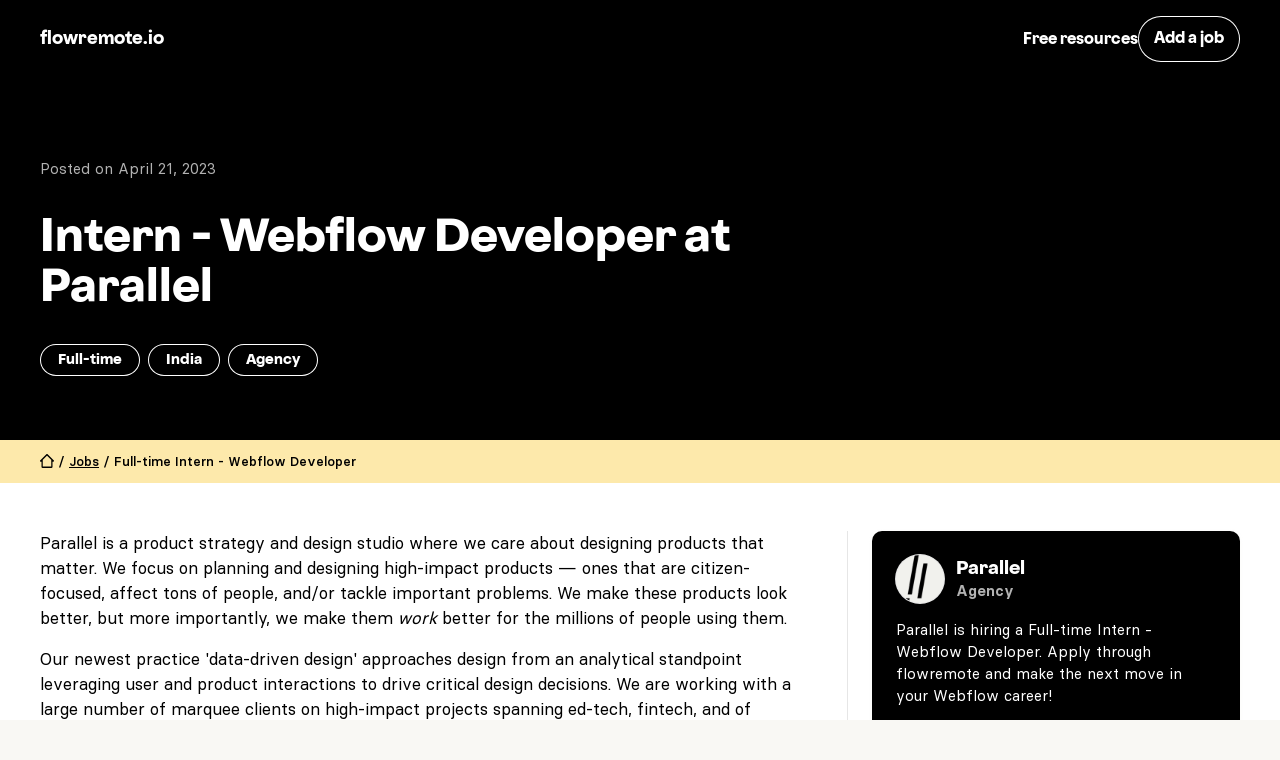

--- FILE ---
content_type: text/html; charset=utf-8
request_url: https://www.flowremote.io/jobs/intern-webflow-developer-at-parallel
body_size: 19422
content:
<!DOCTYPE html><!-- This site was created in Webflow. https://webflow.com --><!-- Last Published: Sun Jan 25 2026 17:27:32 GMT+0000 (Coordinated Universal Time) --><html data-wf-domain="www.flowremote.io" data-wf-page="61216a46e8091438ea160d9a" data-wf-site="61216a3faa83fb2e69d80767" lang="en" data-wf-collection="61216a46e809143419160d98" data-wf-item-slug="intern-webflow-developer-at-parallel"><head><meta charset="utf-8"/><title>Hiring: Full-time Intern - Webflow Developer at Parallel</title><meta content="Parallel (Agency) is hiring a  Full-time Intern - Webflow Developer. Apply  through flowremote and make the next move in your Webflow Career!" name="description"/><meta content="Hiring: Full-time Intern - Webflow Developer at Parallel" property="og:title"/><meta content="Parallel (Agency) is hiring a  Full-time Intern - Webflow Developer. Apply  through flowremote and make the next move in your Webflow Career!" property="og:description"/><meta content="https://cdn.prod.website-files.com/61216a46215209acd1d189f1/64425557dc9a36bff9c4700d_int-d244bc7240c50875aa5087837fa74e5c-fdtdahge.jpeg" property="og:image"/><meta content="Hiring: Full-time Intern - Webflow Developer at Parallel" property="twitter:title"/><meta content="Parallel (Agency) is hiring a  Full-time Intern - Webflow Developer. Apply  through flowremote and make the next move in your Webflow Career!" property="twitter:description"/><meta content="https://cdn.prod.website-files.com/61216a46215209acd1d189f1/64425557dc9a36bff9c4700d_int-d244bc7240c50875aa5087837fa74e5c-fdtdahge.jpeg" property="twitter:image"/><meta property="og:type" content="website"/><meta content="summary_large_image" name="twitter:card"/><meta content="width=device-width, initial-scale=1" name="viewport"/><meta content="Webflow" name="generator"/><link href="https://cdn.prod.website-files.com/61216a3faa83fb2e69d80767/css/flowremote.webflow.shared.3495b6a77.min.css" rel="stylesheet" type="text/css" integrity="sha384-NJW2p3YWHkRLbwthKXffjRrSPtlUGAhuKlpWpayCBYVJxXxygDVJOE2TfVMeQAWv" crossorigin="anonymous"/><link href="https://cdn.prod.website-files.com/61216a3faa83fb2e69d80767/css/flowremote.webflow.61216a46e8091438ea160d9a-f52cf50e7.min.css" rel="stylesheet" type="text/css" integrity="sha384-Ad9MnfHWMVqtyY6lD81IVtoNtlwsSQVx61j5UO+kLe/kMUOdRi8YUN2YMsIf/5LL" crossorigin="anonymous"/><style>@media (min-width:992px) {html.w-mod-js:not(.w-mod-ix) [data-w-id="327b5c93-75c5-2348-55ee-49d8f8e92913"] {color:rgb(0,0,0);}html.w-mod-js:not(.w-mod-ix) [data-w-id="327b5c93-75c5-2348-55ee-49d8f8e9290b"] {color:rgb(0,0,0);}html.w-mod-js:not(.w-mod-ix) [data-w-id="327b5c93-75c5-2348-55ee-49d8f8e9291b"] {color:rgb(0,0,0);}html.w-mod-js:not(.w-mod-ix) [data-w-id="327b5c93-75c5-2348-55ee-49d8f8e92923"] {color:rgb(0,0,0);}html.w-mod-js:not(.w-mod-ix) [data-w-id="327b5c93-75c5-2348-55ee-49d8f8e9292b"] {color:rgb(0,0,0);}}@media (max-width:991px) and (min-width:768px) {html.w-mod-js:not(.w-mod-ix) [data-w-id="18f0a895-be8e-f968-edf2-8d7d8fb6638c"] {-webkit-transform:translate3d(0, 100%, 0) scale3d(1, 1, 1) rotateX(0) rotateY(0) rotateZ(0) skew(0, 0);-moz-transform:translate3d(0, 100%, 0) scale3d(1, 1, 1) rotateX(0) rotateY(0) rotateZ(0) skew(0, 0);-ms-transform:translate3d(0, 100%, 0) scale3d(1, 1, 1) rotateX(0) rotateY(0) rotateZ(0) skew(0, 0);transform:translate3d(0, 100%, 0) scale3d(1, 1, 1) rotateX(0) rotateY(0) rotateZ(0) skew(0, 0);}html.w-mod-js:not(.w-mod-ix) [data-w-id="327b5c93-75c5-2348-55ee-49d8f8e92913"] {color:rgb(0,0,0);}html.w-mod-js:not(.w-mod-ix) [data-w-id="327b5c93-75c5-2348-55ee-49d8f8e9290b"] {color:rgb(0,0,0);}html.w-mod-js:not(.w-mod-ix) [data-w-id="327b5c93-75c5-2348-55ee-49d8f8e9291b"] {color:rgb(0,0,0);}html.w-mod-js:not(.w-mod-ix) [data-w-id="327b5c93-75c5-2348-55ee-49d8f8e92923"] {color:rgb(0,0,0);}html.w-mod-js:not(.w-mod-ix) [data-w-id="327b5c93-75c5-2348-55ee-49d8f8e9292b"] {color:rgb(0,0,0);}}@media (max-width:767px) and (min-width:480px) {html.w-mod-js:not(.w-mod-ix) [data-w-id="18f0a895-be8e-f968-edf2-8d7d8fb6638c"] {-webkit-transform:translate3d(0, 100%, 0) scale3d(1, 1, 1) rotateX(0) rotateY(0) rotateZ(0) skew(0, 0);-moz-transform:translate3d(0, 100%, 0) scale3d(1, 1, 1) rotateX(0) rotateY(0) rotateZ(0) skew(0, 0);-ms-transform:translate3d(0, 100%, 0) scale3d(1, 1, 1) rotateX(0) rotateY(0) rotateZ(0) skew(0, 0);transform:translate3d(0, 100%, 0) scale3d(1, 1, 1) rotateX(0) rotateY(0) rotateZ(0) skew(0, 0);}}@media (max-width:479px) {html.w-mod-js:not(.w-mod-ix) [data-w-id="18f0a895-be8e-f968-edf2-8d7d8fb6638c"] {-webkit-transform:translate3d(0, 100%, 0) scale3d(1, 1, 1) rotateX(0) rotateY(0) rotateZ(0) skew(0, 0);-moz-transform:translate3d(0, 100%, 0) scale3d(1, 1, 1) rotateX(0) rotateY(0) rotateZ(0) skew(0, 0);-ms-transform:translate3d(0, 100%, 0) scale3d(1, 1, 1) rotateX(0) rotateY(0) rotateZ(0) skew(0, 0);transform:translate3d(0, 100%, 0) scale3d(1, 1, 1) rotateX(0) rotateY(0) rotateZ(0) skew(0, 0);}html.w-mod-js:not(.w-mod-ix) [data-w-id="327b5c93-75c5-2348-55ee-49d8f8e92913"] {color:rgb(0,0,0);}}</style><script type="text/javascript">!function(o,c){var n=c.documentElement,t=" w-mod-";n.className+=t+"js",("ontouchstart"in o||o.DocumentTouch&&c instanceof DocumentTouch)&&(n.className+=t+"touch")}(window,document);</script><link href="https://cdn.prod.website-files.com/61216a3faa83fb2e69d80767/612cc9ad56adaa8f6896c22a_favicon.png" rel="shortcut icon" type="image/x-icon"/><link href="https://cdn.prod.website-files.com/61216a3faa83fb2e69d80767/612cc93bc654a3ec3e5176e1_webclip.png" rel="apple-touch-icon"/><link href="https://www.flowremote.io/jobs/intern-webflow-developer-at-parallel" rel="canonical"/><link href="rss.xml" rel="alternate" title="RSS Feed" type="application/rss+xml"/><style>.job__href{display: block;}</style>

<!--<script src="https://app.optibase.io/script.js" public-api-key="clybja36z008eb8tcdz6m1d5c"></script>-->

<!-- Google Tag Manager -->
<script>(function(w,d,s,l,i){w[l]=w[l]||[];w[l].push({'gtm.start':
new Date().getTime(),event:'gtm.js'});var f=d.getElementsByTagName(s)[0],
j=d.createElement(s),dl=l!='dataLayer'?'&l='+l:'';j.async=true;j.src=
'https://www.googletagmanager.com/gtm.js?id='+i+dl;f.parentNode.insertBefore(j,f);
})(window,document,'script','dataLayer','GTM-PDKLKNX');</script>
<!-- End Google Tag Manager -->

<script async src="https://webflow-assets.com/jobboard/v2/tracking.min.js"></script>

<!-- Cookie Consent Script, installed by flinch77.com -->
<script async src="https://cdn.jsdelivr.net/npm/@finsweet/cookie-consent@1/fs-cc.js" fs-cc-mode="opt-in"></script>
<script async src="https://cdn.jsdelivr.net/gh/digital-sparks/cookie-consent-boost@1/dist/index.js"></script>
<!-- Cookie Consent Script, installed by flinch77.com --><script async src="https://webflow-assets.com/jobboard/v2/date.min.js"></script>
<script async src="https://webflow-assets.com/jobboard/v2/social.min.js"></script>
<script async src="https://webflow-assets.com/jobboard/v2/popup.js"></script>

<script type="application/ld+json">
{
  "@context":"http://schema.org",
  "@graph": [{
    "@type":"JobPosting",
    "url": "https://www.flowremote.io/jobs/intern-webflow-developer-at-parallel",
    "datePosted":"2023-04-21",
    "validThrough": "2023-06-20",
    "description":"&lt;p&gt;Parallel is a product strategy and design studio where we care about designing products that matter. We focus on planning and designing high-impact products — ones that are citizen-focused, affect tons of people, and/or tackle important problems. We make these products look better, but more importantly, we make them&amp;nbsp;&lt;em&gt;work&lt;/em&gt;&amp;nbsp;better for the millions of people using them.&lt;/p&gt;
&lt;p&gt;Our newest practice &#39;data-driven design&#39; approaches design from an analytical standpoint leveraging user and product interactions to drive critical design decisions. We are working with a large number of marquee clients on high-impact projects spanning ed-tech, fintech, and of course e-commerce.&lt;/p&gt;
&lt;p&gt;Now we’re looking for the latest addition to our team — an&amp;nbsp;&lt;strong&gt;Intern - Webflow Developer&lt;/strong&gt;&amp;nbsp;with some experience in building websites using Webflow. You’ll be responsible for building landing pages, executing design updates, crafting page animations, co-owning conversion optimization initiatives, and maintaining the health of our Webflow site.&lt;/p&gt;
&lt;h2&gt;Role&lt;/h2&gt;
&lt;p&gt;Here&#39;s what you&#39;ll do every day as a&amp;nbsp;&lt;strong&gt;Intern&lt;/strong&gt;&amp;nbsp;-&amp;nbsp;&lt;strong&gt;UI Engineer&lt;/strong&gt;&amp;nbsp;&lt;/p&gt;
&lt;ul&gt;
&lt;li&gt;Collaborate with our design and marketing teams to build Webflow landing pages for product features, webinars, blogs, and other marketing initiatives&lt;/li&gt;
&lt;li&gt;Maintain the health of our Webflow site properties and CMS to ensure security and uptime&lt;/li&gt;
&lt;li&gt;Co-own a roadmap of experiments and initiatives to drive growth in organic traffic and user engagement&lt;/li&gt;
&lt;li&gt;Play a key role in SEO decisions related to topics such as sitemap structure, page optimizations, keyword usage, and meta tag descriptions.&lt;/li&gt;
&lt;/ul&gt;
&lt;h2&gt;Job Requirements&lt;/h2&gt;
&lt;ul&gt;
&lt;li&gt;Graduation in a technical or analytical field (BE/BCA)&lt;/li&gt;
&lt;li&gt;0 to 1&amp;nbsp;years of experience building user interfaces in collaboration with designers&lt;/li&gt;
&lt;li&gt;Prior project experience in Webflow&lt;/li&gt;
&lt;li&gt;Prior experience with content management systems (CMS) and/or demonstrated understanding of SQL and databases&lt;/li&gt;
&lt;li&gt;Strong interpersonal, verbal, and written communication skills&lt;/li&gt;
&lt;li&gt;A knack for getting the visuals right. You’ll work closely with our designers to translate Figma mockups into live pages on our Webflow site, so you must be detail-oriented&lt;/li&gt;
&lt;li&gt;Passionate about creative product strategy&lt;/li&gt;
&lt;/ul&gt;
",
    "employmentType":"FULL_TIME",
    "industry":"Agency",   
    "jobLocationType":"TELECOMMUTE",
    "applicantLocationRequirements": {
      "@type": "Country",
      "name": "India"
    },
   "estimatedSalary": [
      {
        "@type": "MonetaryAmountDistribution",
        "name": "base",
        "currency": "USD",
        "duration": "P1Y",
        "percentile10": "32000",
        "percentile25": "40000",
        "median": "60000",
        "percentile75": "65000",
        "percentile90": "80000"
          
      }
    ],
    "directApply": "True",
    "title":"Intern - Webflow Developer",
    "image":"https://cdn.prod.website-files.com/61216a46215209acd1d189f1/64425556dc9a368597c4700b_aidtoFrrDNLZp561LYXCL3EoYsglnpAMdYkkoPPDn4Q.png",
    "workHours":"Flexible",
    "hiringOrganization":{
      "@type":"Organization",
      "name":"Parallel",
      "logo":"https://cdn.prod.website-files.com/61216a46215209acd1d189f1/64425556dc9a368597c4700b_aidtoFrrDNLZp561LYXCL3EoYsglnpAMdYkkoPPDn4Q.png"
    }
  },
  {   
    "@type": "BreadcrumbList",
    "itemListElement": [{
      "@type": "ListItem",
      "position": 1,
      "name": "Jobs",
      "item": "https://www.flowremote.io/"
    },{
      "@type": "ListItem",
      "position": 2,
      "name": "Full-time Intern - Webflow Developer at Parallel"
    }]
  },
  {
    "@type": "Organization",
    "name": "Flowremote",
    "url": "https://www.flowremote.io",
    "logo": "https://cdn.prod.website-files.com/61216a3faa83fb2e69d80767/612cc93bc654a3ec3e5176e1_webclip.png"
  }]
}
</script></head><body page="job-template"><div class="page--wrapper"><div class="hide--all"><div class="css-reset w-embed"><style>

h1, h2, h3, h4, h5, h6, p {
	margin-bottom: 0rem;
  margin-top: 0rem;
}

input[type=text], input[type=email], input[type=tel], input[type=button], textarea {
	appearance: none;
	-webkit-appearance: none;
} 

.w-webflow-badge {
	display: none!important;
}

/* Snippet gets rid of top margin on first element in any rich text*/
.w-richtext>:first-child {
	margin-top: 0;
}

/* Snippet gets rid of bottom margin on last element in any rich text*/
.w-richtext>:last-child, .w-richtext ol li:last-child, .w-richtext ul li:last-child {
    margin-bottom: 0;
}

/* Snippet makes all link elements listed below to inherit color from their parent */
a, 
.w-tab-link,
.w-nav-link,
.w-dropdown-btn,
.w-dropdown-toggle,
.w-dropdown-link
{
color: inherit;
}

/* Snippet prevents all click and hover interaction with an element */
.clickable--off {
  pointer-events: none;
}

/* Snippet enables all click and hover interaction with an element */
.clickable--on {
  pointer-events: auto;
}

.pointers--none {
	pointer-events: none;
}

.pointers--all {
	pointer-events: all;
}

/* Snippet enables you to add class of div-square which creates and maintains a 1:1 dimension of a div.*/
.div-square::after {
  content: "";
  display: block;
  padding-bottom: 100%;
}

/*Hide focus outline for main content element*/
  main:focus-visible {
	outline: -webkit-focus-ring-color auto 0px;
}

/*Apply "..." After 4 lines of Text */
.text-style--3lines {
  display: -webkit-box;
  overflow: hidden;
  -webkit-line-clamp: 4;
  -webkit-box-orient: vertical;
}


/*Apply "..." After 3 lines of Text */
.text-style--3lines {
  display: -webkit-box;
  overflow: hidden;
  -webkit-line-clamp: 3;
  -webkit-box-orient: vertical;
}

/*Apply "..." After 2 lines of Text */
.text-style--2lines {
  display: -webkit-box;
  overflow: hidden;
  -webkit-line-clamp: 2;
  -webkit-box-orient: vertical;
}

/*Apply "..." After 1 lines of Text */
.text-style--1line {
  display: -webkit-box;
  overflow: hidden;
  -webkit-line-clamp: 1;
  -webkit-box-orient: vertical;
}

/* Make sure containers never lose their center alignment*/
.container, .container-medium, .container-small, .container-large {
  margin-right: auto!important;
  margin-left: auto!important;
}

/*Reset selects, buttons, and links styles*/
a {
  color: inherit;
  text-decoration: inherit;
  font-size: inherit;
}

/*Hide focus outline when using anchor links to go to sections on safari*/
*:focus {
	outline: none;
}


html {
  -webkit-font-smoothing: antialiased;
  -moz-osx-font-smoothing: grayscale;
}


/* Reset ordered list li styling */

ol li {
	background-image: none !important;
  list-style-type: decimal !important;
}

select {
	-webkit-appearance: none;
  appearance: none;
}

.textreveal__text {
	display: block;
}

</style></div><div class="global-responsiveness w-embed"><style>

:root {
	font-size: 100%;
}

@media screen and (min-width: 1440px) { 
  :root { 
 		font-size: clamp(100%, 0.8vw, 125%);
	}
}}

</style></div><div class="padding-and-margin w-embed"><style>

/* Margin directions */

.margin--top {
  margin-right: 0rem !important;
  margin-bottom: 0rem !important;
  margin-left: 0rem !important;
}

.margin--bottom {
  margin-top: 0rem !important;
  margin-right: 0rem !important;
  margin-left: 0rem !important;
}

.margin--left {
  margin-top: 0rem !important;
  margin-right: 0rem !important;
  margin-bottom: 0rem !important;
}

.margin--right {
  margin-top: 0rem !important;
  margin-bottom: 0rem !important;
  margin-left: 0rem !important;
}

.margin--vertical {
  margin-right: 0rem !important;
  margin-left: 0rem !important;
}

.margin--horizontal {
  margin-top: 0rem !important;
  margin-bottom: 0rem !important;
}

.margin--0 {
	margin: 0rem !important;
}


/* Padding directions */

.padding--top {
  padding-right: 0rem !important;
  padding-bottom: 0rem !important;
  padding-left: 0rem !important;
}

.padding--bottom {
  padding-top: 0rem !important;
  padding-right: 0rem !important;
  padding-left: 0rem !important;
}

.padding--left {
  padding-top: 0rem !important;
  padding-right: 0rem !important;
  padding-bottom: 0rem !important;
}

.padding--right {
  padding-top: 0rem !important;
  padding-bottom: 0rem !important;
  padding-left: 0rem !important;
}

.padding--vertical {
  padding-right: 0rem !important;
  padding-left: 0rem !important;
}

.padding--horizontal {
  padding-top: 0rem !important;
  padding-bottom: 0rem !important;
}

</style></div><div class="custom-css-styles w-embed"><style>

.job-component:hover [fs-cmsfilter-field="title"] {
	text-decoration: underline;
}

@media screen and (min-width: 1148px) {
  .newsletter-card {
    padding: 4.8rem;
  }
  
  .newsletter-card--image {
		left: auto;
    right: 0%;
	}
}

.spotlight__slide:last-child {
	margin-right: 0rem!important;
}

</style></div></div><div class="w-embed"><style>

@media screen and (max-width: 767px) {
	.nav {
		position: static;
	}
}

</style></div><div><div id="early-job-access-2" class="announcement-bar"><div class="page--padding"><div class="container--large"><div>Get 50% OFF on our <a href="https://buy.stripe.com/eVa16SbzdeZPcQo14s?prefilled_promo_code=LIFETIME50" target="_blank" class="link--underline">Early Job Access Membership</a></div></div></div></div><div id="early-job-access-1" class="announcement-bar"><div class="page--padding"><div class="container--large"><div>Trouble landing jobs? Get access to new jobs 24 hours before anyone else. <a href="https://buy.stripe.com/eVa16SbzdeZPcQo14s" data-location="announcement" data-instant-job-access="1" target="_blank" class="link--underline">Learn more →</a></div></div></div></div></div><nav class="nav"><div class="container--large"><div class="page--padding"><div class="padding--vertical padding--nav"><div class="display--flex flex-justify--spread flex-align--center"><a href="/" class="display--inline w-inline-block"><div class="nav__logo">flowremote.io</div></a><div class="hide--mobile-landscape"><div class="btn__row in-nav"><a href="/resources" class="nav_link">Free resources</a><a data-add-job="nav" href="/post-a-job" class="btn--fourth w-inline-block"><div class="btn__text">Add a job</div></a></div></div><div class="show--mobile-landscape"><a data-add-job="nav" href="/post-a-job" class="btn--fourth is--small w-inline-block"><div class="btn__text">Add a job</div></a></div></div></div></div></div></nav><main class="page--main background-color--white"><section data-w-id="327b5c93-75c5-2348-55ee-49d8f8e92858" class="section--black position--relative"><div class="container--large background-color--black"><div class="page--padding"><div class="padding--top padding--xxlarge"><div class="max-width--cms-hero"><div class="margin--bottom margin--medium"><div class="text-size--small text-style--muted"><div class="display--inline">Posted on </div><div class="display--inline">April 21, 2023</div></div></div><h1 class="heading--xxlarge text-weight--bold">Intern - Webflow Developer at Parallel</h1><div class="hide--tablet"><div class="padding--top padding--medium"><div class="label--jobdetail"><div class="btn__text">Full-time</div></div><div class="label--jobdetail"><div class="btn__text">India</div></div><div class="label--jobdetail"><div class="btn__text">Agency</div></div><div class="label--jobdetail w-condition-invisible"><div class="btn__text w-dyn-bind-empty"></div><div class="btn__text"> </div><div class="btn__text">USD</div></div></div></div></div><div class="show--tablet"><div class="padding--vertical padding--medium"><div class="line--horizontal opacity-40"></div></div><div class="padding--bottom padding--medium"><div class="display--flex flex-justify--spread flex-align--bottom"><div class="display--flex flex-align--center"><div class="job__company-logo-w"><div class="job__company-logo"><img height="48" loading="lazy" width="48" src="https://cdn.prod.website-files.com/61216a46215209acd1d189f1/644394172666ca0e492ddcae_t57c1hp24njjnv40jje2mgt9q6e71e46.webp" alt="Parallel" class="image--fit-cover"/><div class="text-style--allcaps text-size--small w-condition-invisible">Pa</div></div></div><div class="display--block"><div class="heading--xsmall display--inline">Parallel</div><img src="https://cdn.prod.website-files.com/61216a3faa83fb2e69d80767/62de79c5920df34a5d029922_icon--verified.svg" loading="lazy" width="12" height="12" alt="Verified Company Badge" class="job__company-badge"/><div class="text-size--small text-weight--semibold text-style--muted"><div class="display--inline">Agency</div></div><div main="record-id" class="hide--all">rec6t6TVk5NuhgCaU</div></div></div><div class="label--jobdetail"><div class="btn__text">Full-time</div></div></div></div></div></div><div class="padding--medium hide--tablet"></div></div></div><img src="https://cdn.prod.website-files.com/61216a3faa83fb2e69d80767/63516a377db802b0d33c1143_job-background.svg" loading="lazy" width="360" height="345" alt="" class="job-background"/></section><nav class="breadcrumbs"><div class="container--large"><div class="page--padding"><div class="text-size--xsmall text-weight--medium text-style--1line"><a href="/" class="breadcrumb-icon-w w-inline-block"><div class="breadcrumb-icon w-embed"><svg xmlns="http://www.w3.org/2000/svg" width="100%" height="100%" viewBox="0 0 12 12"><path fill="currentColor" fill-rule="nonzero" d="M6.42761552,0.177427555 C6.31498822,0.0638728863 6.16167515,0 6.00173899,0 C5.84180284,0 5.68848977,0.0638728863 5.57586246,0.177427555 L0.177427555,5.57586246 C0.0638728863,5.68848977 0,5.84180284 0,6.00173899 C0,6.16167515 0.0638728863,6.31498822 0.177427555,6.42761552 C0.290626036,6.53989488 0.443868519,6.60248688 0.603304087,6.60156509 L1.20313019,6.60156509 L1.20313019,10.8003478 C1.20313019,11.4628974 1.74023277,12 2.40278239,12 L9.6006956,12 C10.2632452,12 10.8003478,11.4628974 10.8003478,10.8003478 L10.8003478,6.60156509 L11.4001739,6.60156509 C11.7314487,6.60156509 12.00001,6.3330138 12.00001,6.00173899 C12.0009218,5.84230343 11.9383298,5.68906094 11.8260504,5.57586246 L6.42761552,0.177427555 Z M2.40278239,10.8003478 L2.40278239,5.04801549 L6.00173899,1.44905889 L9.6006956,5.04801549 L9.6006956,10.8003478 L2.40278239,10.8003478 Z" transform="translate(-0.000000, 0.000000)"/></svg></div><div class="sr-only">Home</div></a><div class="display--inline"> / </div><a href="/" class="text-decoration--underline">Jobs</a><div class="display--inline"> / </div><div class="display--inline">Full-time</div><div class="display--inline"> </div><div class="display--inline">Intern - Webflow Developer</div></div></div></div></nav><section class="section--default"><div class="container--large"><div class="page--padding"><div class="padding--vertical padding--large"><div class="grid--wrapper children--nowrap"><div class="grid--column jobpage-left"><div class="min-height-100vh"><article class="left-col-spacer"><div class="text-richtext size--grow w-richtext"><p>Parallel is a product strategy and design studio where we care about designing products that matter. We focus on planning and designing high-impact products — ones that are citizen-focused, affect tons of people, and/or tackle important problems. We make these products look better, but more importantly, we make them&nbsp;<em>work</em>&nbsp;better for the millions of people using them.</p>
<p>Our newest practice 'data-driven design' approaches design from an analytical standpoint leveraging user and product interactions to drive critical design decisions. We are working with a large number of marquee clients on high-impact projects spanning ed-tech, fintech, and of course e-commerce.</p>
<p>Now we’re looking for the latest addition to our team — an&nbsp;<strong>Intern - Webflow Developer</strong>&nbsp;with some experience in building websites using Webflow. You’ll be responsible for building landing pages, executing design updates, crafting page animations, co-owning conversion optimization initiatives, and maintaining the health of our Webflow site.</p>
<h2>Role</h2>
<p>Here's what you'll do every day as a&nbsp;<strong>Intern</strong>&nbsp;-&nbsp;<strong>UI Engineer</strong>&nbsp;</p>
<ul>
<li>Collaborate with our design and marketing teams to build Webflow landing pages for product features, webinars, blogs, and other marketing initiatives</li>
<li>Maintain the health of our Webflow site properties and CMS to ensure security and uptime</li>
<li>Co-own a roadmap of experiments and initiatives to drive growth in organic traffic and user engagement</li>
<li>Play a key role in SEO decisions related to topics such as sitemap structure, page optimizations, keyword usage, and meta tag descriptions.</li>
</ul>
<h2>Job Requirements</h2>
<ul>
<li>Graduation in a technical or analytical field (BE/BCA)</li>
<li>0 to 1&nbsp;years of experience building user interfaces in collaboration with designers</li>
<li>Prior project experience in Webflow</li>
<li>Prior experience with content management systems (CMS) and/or demonstrated understanding of SQL and databases</li>
<li>Strong interpersonal, verbal, and written communication skills</li>
<li>A knack for getting the visuals right. You’ll work closely with our designers to translate Figma mockups into live pages on our Webflow site, so you must be detail-oriented</li>
<li>Passionate about creative product strategy</li>
</ul>
</div><div data-w-id="18f0a895-be8e-f968-edf2-8d7d8fb6638c" class="apply-btn__sticky"><div class="apply-btn__inner"><div data-joblist-parent="1" class="display--block"><a rel="nofollow noopener" data-joblist-apply="cms description" href="https://www.parallelhq.com/careers#job-543744" target="_blank" class="btn--tertiary is--large width--full w-inline-block w-condition-invisible"><div class="btn__text">Apply for this job</div></a><a data-joblist-apply="cms description" href="#" class="btn--tertiary is--large width--full w-inline-block w-condition-invisible"><div class="btn__text">Apply for this job</div></a><div class="btn--tertiary is--large clickable--off"><div class="btn__text">Closed</div></div><div class="apply-btn__subtext w-condition-invisible"><div class="text-align--center"><div class="text-color-grey-m"><div class="text-size--xsmall">Please mention “I found this job at flowremote!” <span class="hide--mobile-portrait">in your application, to bring more jobs to flowremote.io</span></div></div></div></div><div class="hide--all"><div fs-cmsfilter-field="title" class="display--inline">Intern - Webflow Developer</div><div fs-cmsfilter-field="company" class="display--inline">Parallel</div><div fs-cmsfilter-field="occupation" class="display--inline">Full-time</div><div fs-cmsfilter-field="country" class="display--inline">India</div><div fs-cmsfilter-field="company-type" class="hide--all">Agency</div><div fs-cmsfilter-field="date-created" class="hide--all"><div class="display--inline">2023-04-21</div><div class="display--inline">T</div><div class="display--inline">11:20</div><div class="display--inline">+02:00</div></div><div fs-cmsfilter-field="record-id" class="hide--all">rec6t6TVk5NuhgCaU</div></div><div fs-cmsfilter-field="apply_count" class="hide--all">128</div></div></div></div></article><div><div class="line--horizontal"></div><div class="padding--vertical padding--medium"><div class="padding--right padding--small"><div class="margin--0 w-form"><form id="wf-form-close-count" name="wf-form-Close-Count-Form" data-name="Close Count Form" method="get" data-wf-page-id="61216a46e8091438ea160d9a" data-wf-element-id="7223cefa-a34b-5bac-4e65-1c3fc71d6da8"><div class="text-size--regular text-align--center max-width"><div class="hide--all w-embed"><input type="hidden" id="close_count" name="close_count" value="">
<input type="hidden" id="record_id" name="record_id" value="rec6t6TVk5NuhgCaU"></div><img src="https://cdn.prod.website-files.com/61216a3faa83fb2e69d80767/63baafd1e7d3d4424cfd0814_hide.svg" loading="lazy" width="20" height="20" alt="" class="closed-icon"/><p class="display--inline"><strong>Is this job closed or no longer accepting applications?</strong> We rely on your assistance to maintain an accurate job board. <a href="#" class="link--underline text-color--orange text-weight--medium"></a></p><input type="submit" data-wait="Please wait..." class="closed-submit-button w-button" value="Mark this job as closed."/></div></form><div class="background-color--transparant padding--0 w-form-done"><img src="https://cdn.prod.website-files.com/61216a3faa83fb2e69d80767/63bab543e3ca2a1829e236d0_heart.svg" loading="lazy" width="20" height="18" alt="" class="closed-icon-copy"/><div class="text-size--regular display--inline">Thank you for informing us. Your support helps us maintain an accurate job board!</div></div><div class="w-form-fail"></div></div></div></div></div></div></div><aside class="grid--column jobpage-right hide--tablet"><div class="company-info-card"><div class="display--flex flex-align--center"><div class="job__company-logo-w"><div class="job__company-logo"><img height="48" loading="lazy" width="48" src="https://cdn.prod.website-files.com/61216a46215209acd1d189f1/644394172666ca0e492ddcae_t57c1hp24njjnv40jje2mgt9q6e71e46.webp" alt="Parallel" class="image--fit-cover"/><div class="text-style--allcaps text-size--small w-condition-invisible">Pa</div></div></div><div class="display--block"><div class="heading--small display--inline">Parallel</div><img src="https://cdn.prod.website-files.com/61216a3faa83fb2e69d80767/62de79c5920df34a5d029922_icon--verified.svg" loading="lazy" width="12" height="12" alt="Verified Company Badge" class="job__company-badge is--large"/><div class="text-size--small text-weight--semibold text-style--muted"><div class="display--inline">Agency</div></div></div></div><div class="margin--top margin--small"><div class="w-embed"><div class="text-size--small">Parallel is hiring a  Full-time Intern - Webflow Developer. Apply  through flowremote and make the next move in your Webflow career!</div></div></div><div data-joblist-parent="1" class="margin--top margin--medium"><a rel="nofollow noopener" data-joblist-apply="cms sidebar" href="https://www.parallelhq.com/careers#job-543744" target="_blank" class="btn--secondary width--full w-inline-block w-condition-invisible"><div class="btn__text">Apply Now</div></a><a data-joblist-apply="cms sidebar" href="#" class="btn--secondary width--full w-inline-block w-condition-invisible"><div class="btn__text">Apply Now</div></a><div class="btn--secondary width--full"><div class="btn__text">Closed</div></div><div class="hide--all"><div fs-cmsfilter-field="title" class="display--inline">Intern - Webflow Developer</div><div fs-cmsfilter-field="company" class="display--inline">Parallel</div><div fs-cmsfilter-field="occupation" class="display--inline">Full-time</div><div fs-cmsfilter-field="country" class="display--inline">India</div><div fs-cmsfilter-field="company-type" class="hide--all">Agency</div><div fs-cmsfilter-field="date-created" class="hide--all"><div class="display--inline">2023-04-21</div><div class="display--inline">T</div><div class="display--inline">11:20</div><div class="display--inline">+02:00</div></div><div fs-cmsfilter-field="record-id" class="hide--all">rec6t6TVk5NuhgCaU</div></div><div fs-cmsfilter-field="apply_count" class="hide--all">128</div></div></div><div class="cms-sticky"><div class="padding--vertical padding--medium"><div class="padding--vertical padding--medium"><div class="margin--bottom margin--xsmall"><div class="text-size--small text-weight--semibold">Share this job with your friends</div></div><a data-share="url" data-w-id="327b5c93-75c5-2348-55ee-49d8f8e9290a" href="#" class="padding--xxsmall position--relative w-inline-block"><div data-w-id="327b5c93-75c5-2348-55ee-49d8f8e9290b" class="icon-1x1--xsmall w-embed"><svg xmlns='http://www.w3.org/2000/svg' viewBox='0 0 24 24' fill='currentColor' width='100%' height='100%'><path d="M8.465 11.293c1.133-1.133 3.109-1.133 4.242 0l.707.707 1.414-1.414-.707-.707c-.943-.944-2.199-1.465-3.535-1.465s-2.592.521-3.535 1.465L4.929 12a5.008 5.008 0 0 0 0 7.071 4.983 4.983 0 0 0 3.535 1.462A4.982 4.982 0 0 0 12 19.071l.707-.707-1.414-1.414-.707.707a3.007 3.007 0 0 1-4.243 0 3.005 3.005 0 0 1 0-4.243l2.122-2.121z"></path><path d="m12 4.929-.707.707 1.414 1.414.707-.707a3.007 3.007 0 0 1 4.243 0 3.005 3.005 0 0 1 0 4.243l-2.122 2.121c-1.133 1.133-3.109 1.133-4.242 0L10.586 12l-1.414 1.414.707.707c.943.944 2.199 1.465 3.535 1.465s2.592-.521 3.535-1.465L19.071 12a5.008 5.008 0 0 0 0-7.071 5.006 5.006 0 0 0-7.071 0z"></path></svg></div><div class="sr--only">Share the job </div><div class="sr--only">XXXX</div><div class="sr--only"> on Facebook</div><div style="display:none;opacity:0" class="copied">Copied!</div></a><a data-share="twitter" data-w-id="327b5c93-75c5-2348-55ee-49d8f8e92912" href="#" target="_blank" class="padding--xxsmall w-inline-block"><div data-w-id="327b5c93-75c5-2348-55ee-49d8f8e92913" class="icon-1x1--xsmall w-embed"><svg xmlns="http://www.w3.org/2000/svg" width="100%" height="100%" fill="currentColor" viewBox="0 0 24 24"><path d="M19.633 7.997c.013.175.013.349.013.523 0 5.325-4.053 11.461-11.46 11.461-2.282 0-4.402-.661-6.186-1.809.324.037.636.05.973.05a8.07 8.07 0 0 0 5.001-1.721 4.036 4.036 0 0 1-3.767-2.793c.249.037.499.062.761.062.361 0 .724-.05 1.061-.137a4.027 4.027 0 0 1-3.23-3.953v-.05c.537.299 1.16.486 1.82.511a4.022 4.022 0 0 1-1.796-3.354c0-.748.199-1.434.548-2.032a11.457 11.457 0 0 0 8.306 4.215c-.062-.3-.1-.611-.1-.923a4.026 4.026 0 0 1 4.028-4.028c1.16 0 2.207.486 2.943 1.272a7.957 7.957 0 0 0 2.556-.973 4.02 4.02 0 0 1-1.771 2.22 8.073 8.073 0 0 0 2.319-.624 8.645 8.645 0 0 1-2.019 2.083z"/></svg></div><div class="sr--only">Share the job </div><div class="sr--only">XXXX</div><div class="sr--only"> on Facebook</div></a><a data-share="email" data-w-id="327b5c93-75c5-2348-55ee-49d8f8e9291a" href="#" target="_blank" class="padding--xxsmall w-inline-block"><div data-w-id="327b5c93-75c5-2348-55ee-49d8f8e9291b" class="icon-1x1--xsmall w-embed"><svg xmlns="http://www.w3.org/2000/svg" width="100%" height="100%" fill="currentColor" viewBox="0 0 24 24"><path d="M20 4H4a2 2 0 0 0-2 2v12a2 2 0 0 0 2 2h16a2 2 0 0 0 2-2V6a2 2 0 0 0-2-2zm0 4.7-8 5.334L4 8.7V6.297l8 5.333 8-5.333V8.7z"/></svg></div><div class="sr--only">Share the job </div><div class="sr--only">XXXX</div><div class="sr--only"> on Facebook</div></a><a data-share="facebook" data-w-id="327b5c93-75c5-2348-55ee-49d8f8e92922" href="#" target="_blank" class="padding--xxsmall w-inline-block"><div data-w-id="327b5c93-75c5-2348-55ee-49d8f8e92923" class="icon-1x1--xsmall w-embed"><svg xmlns="http://www.w3.org/2000/svg" width="100%" height="100%" fill="currentColor" viewBox="0 0 24 24"><path d="M12.001 2.002c-5.522 0-9.999 4.477-9.999 9.999 0 4.99 3.656 9.126 8.437 9.879v-6.988h-2.54v-2.891h2.54V9.798c0-2.508 1.493-3.891 3.776-3.891 1.094 0 2.24.195 2.24.195v2.459h-1.264c-1.24 0-1.628.772-1.628 1.563v1.875h2.771l-.443 2.891h-2.328v6.988C18.344 21.129 22 16.992 22 12.001c0-5.522-4.477-9.999-9.999-9.999z"/></svg></div><div class="sr--only">Share the job </div><div class="sr--only">XXXX</div><div class="sr--only"> on Facebook</div></a><a data-share="linkedin" data-w-id="327b5c93-75c5-2348-55ee-49d8f8e9292a" href="#" target="_blank" class="padding--xxsmall w-inline-block"><div data-w-id="327b5c93-75c5-2348-55ee-49d8f8e9292b" class="icon-1x1--xsmall w-embed"><svg xmlns="http://www.w3.org/2000/svg" width="100%" height="100%" fill="currentColor" viewBox="0 0 24 24"><path d="M20 3H4a1 1 0 0 0-1 1v16a1 1 0 0 0 1 1h16a1 1 0 0 0 1-1V4a1 1 0 0 0-1-1zM8.339 18.337H5.667v-8.59h2.672v8.59zM7.003 8.574a1.548 1.548 0 1 1 0-3.096 1.548 1.548 0 0 1 0 3.096zm11.335 9.763h-2.669V14.16c0-.996-.018-2.277-1.388-2.277-1.39 0-1.601 1.086-1.601 2.207v4.248h-2.667v-8.59h2.56v1.174h.037c.355-.675 1.227-1.387 2.524-1.387 2.704 0 3.203 1.778 3.203 4.092v4.71z"/></svg></div><div class="sr--only">Share the job </div><div class="sr--only">XXXX</div><div class="sr--only"> on Facebook</div></a></div><div class="margin--bottom margin--xsmall"><h2 class="heading--small">Similar Jobs</h2></div><div class="w-dyn-list"><div role="list" class="joblist-wrapper is--small w-dyn-items"><div data-joblist-parent="1" role="listitem" class="w-dyn-item"><a data-joblist-click="cms sidebar" href="/jobs/webflow-developer-at-brightscout-10126" class="job-component is--small w-inline-block"><div class="display--flex flex-align--center size--grow"><div class="job__company-logo-w"><div class="job__company-logo is--small"><img height="48" loading="lazy" width="48" src="https://cdn.prod.website-files.com/61216a46215209acd1d189f1/6976028fbfe5b827a90d9df3_epRF1uIaORluSA8r6qRrVYGrggwSMG6_mho4rbThRMM.jpeg" alt="BRIGHTSCOUT" class="image--fit-cover"/><div class="text-style--allcaps text-size--small w-condition-invisible">BR</div></div></div><div class="size--grow"><div fs-cmsfilter-field="title" class="heading--xxsmall text-style--1line">Webflow Developer</div><div class="display--flex flex-justify--spread flex-align--bottom"><div class="text-color--grey-d"><div class="text-size--tiny"><div fs-cmsfilter-field="company" class="display--inline">BRIGHTSCOUT</div><img src="https://cdn.prod.website-files.com/61216a3faa83fb2e69d80767/62de79c5920df34a5d029922_icon--verified.svg" loading="lazy" width="12" height="12" alt="Verified Company Badge" class="job__company-badge"/><div class="display--inline">  •  </div><div fs-cmsfilter-field="occupation" class="display--inline">Full-time</div><div fs-cmsfilter-field="company-type" class="hide--all">Agency</div><div fs-cmsfilter-field="country" class="hide--all">Anywhere</div><div fs-cmsfilter-field="date-created" class="hide--all"><div class="display--inline">2026-01-25</div><div class="display--inline">T</div><div class="display--inline">12:46</div><div class="display--inline">+02:00</div></div><div fs-cmsfilter-field="record-id" class="hide--all">recxoZyRiSxCnr0jN</div></div></div></div></div></div></a></div><div data-joblist-parent="1" role="listitem" class="w-dyn-item"><a data-joblist-click="cms sidebar" href="/jobs/frontend-developer-webflow-at-techflow" class="job-component is--small w-inline-block"><div class="display--flex flex-align--center size--grow"><div class="job__company-logo-w"><div class="job__company-logo is--small"><img height="48" loading="lazy" width="48" src="https://cdn.prod.website-files.com/61216a46215209acd1d189f1/68dd06510449bcd850c6aebf_ZkJjHPtFlKARd448HaaSZDffZ2a91evFhojnBitCY00.jpeg" alt="TechFlow" class="image--fit-cover"/><div class="text-style--allcaps text-size--small w-condition-invisible">Te</div></div></div><div class="size--grow"><div fs-cmsfilter-field="title" class="heading--xxsmall text-style--1line">Frontend Developer (Webflow)</div><div class="display--flex flex-justify--spread flex-align--bottom"><div class="text-color--grey-d"><div class="text-size--tiny"><div fs-cmsfilter-field="company" class="display--inline">TechFlow</div><img src="https://cdn.prod.website-files.com/61216a3faa83fb2e69d80767/62de79c5920df34a5d029922_icon--verified.svg" loading="lazy" width="12" height="12" alt="Verified Company Badge" class="job__company-badge"/><div class="display--inline">  •  </div><div fs-cmsfilter-field="occupation" class="display--inline">Full-time</div><div fs-cmsfilter-field="company-type" class="hide--all">Agency</div><div fs-cmsfilter-field="country" class="hide--all">Cambodia</div><div fs-cmsfilter-field="date-created" class="hide--all"><div class="display--inline">2026-01-25</div><div class="display--inline">T</div><div class="display--inline">12:45</div><div class="display--inline">+02:00</div></div><div fs-cmsfilter-field="record-id" class="hide--all">recenX9XVskUejtVa</div></div></div></div></div></div></a></div><div data-joblist-parent="1" role="listitem" class="w-dyn-item"><a data-joblist-click="cms sidebar" href="/jobs/web-designer-webflow-at-iron-horse-01b7e" class="job-component is--small w-inline-block"><div class="display--flex flex-align--center size--grow"><div class="job__company-logo-w"><div class="job__company-logo is--small"><img height="48" loading="lazy" width="48" src="https://cdn.prod.website-files.com/61216a46215209acd1d189f1/690a8dbc0fbec47935520712_l_WMhmDb4idTL57ucYzwEfUJaVSYErDCM7bRL0AuiFo.jpeg" alt="Iron Horse" class="image--fit-cover"/><div class="text-style--allcaps text-size--small w-condition-invisible">Ir</div></div></div><div class="size--grow"><div fs-cmsfilter-field="title" class="heading--xxsmall text-style--1line">Web Designer (Webflow)</div><div class="display--flex flex-justify--spread flex-align--bottom"><div class="text-color--grey-d"><div class="text-size--tiny"><div fs-cmsfilter-field="company" class="display--inline">Iron Horse</div><img src="https://cdn.prod.website-files.com/61216a3faa83fb2e69d80767/62de79c5920df34a5d029922_icon--verified.svg" loading="lazy" width="12" height="12" alt="Verified Company Badge" class="job__company-badge"/><div class="display--inline">  •  </div><div fs-cmsfilter-field="occupation" class="display--inline">Full-time</div><div fs-cmsfilter-field="company-type" class="hide--all">Agency</div><div fs-cmsfilter-field="country" class="hide--all">United States of America (USA)</div><div fs-cmsfilter-field="date-created" class="hide--all"><div class="display--inline">2026-01-25</div><div class="display--inline">T</div><div class="display--inline">12:45</div><div class="display--inline">+02:00</div></div><div fs-cmsfilter-field="record-id" class="hide--all">rec7UACW0i77KfZEE</div></div></div></div></div></div></a></div></div></div></div></div></aside></div><div data-w-id="327b5c93-75c5-2348-55ee-49d8f8e9294b" class="line--horizontal"></div><div><div class="padding--bottom padding--medium"></div><div class="instant-join"><div class="div-block-38"><div class="text-size--regular"><p class="display--inline text-weight--semibold w-condition-invisible">5</p><p class="display--inline text-weight--semibold">128</p><p id="instant-access-view" class="display--inline"><strong>+</strong> Webflow developers before you applied to this job. Join our early-access newsletter, and ensure <strong>your application is first in line next time</strong>. Never miss another opportunity.</p></div></div><a href="/membership" class="btn-2 size--none w-inline-block"><div class="btn__text">Learn more</div></a><link rel="prefetch" href="/membership"/></div><div class="padding--bottom padding--medium"></div><div class="line--horizontal"></div></div><div class="padding--vertical padding--xxlarge"><div class="newsletter-card"><div class="show--mobile-landscape"><div class="margin--bottom margin--small"><div class="text-color--purple"><div class="heading--tiny">weekly newsletter</div></div></div><div class="display--flex flex-align--center position--relative"><div class="max-width--newsletter-f"><div class="margin--bottom margin--xsmall"><div class="heading--medium">New Webflow jobs in your inbox, every Monday</div></div><div class="text-color--grey-d"><div class="text-size--regular text-weight--medium">Receive the latest Webflow jobs in your inbox every Monday.</div></div></div><img src="https://cdn.prod.website-files.com/61216a3faa83fb2e69d80767/62e3c7c7ce3a11679b6421dc_illustration--email.svg" loading="lazy" width="102" height="74" alt="" class="newsletter-image"/></div><div class="form-wrapper width--full w-form"><form id="newsletter-small" name="wf-form-Newsletter-2" data-name="Newsletter" method="get" class="form width--full" data-wf-page-id="61216a46e8091438ea160d9a" data-wf-element-id="ff5d0a05-2900-2207-f352-bc6fdb9465f8"><div class="margin--top margin--small"><input class="form__input w-input" maxlength="256" name="FNAME" data-name="FNAME" placeholder="First name" type="text" id="newsletter-small_fname"/><input class="form__input w-input" maxlength="256" name="EMAIL" data-name="EMAIL" placeholder="Email address" type="email" id="newsletter-small_email" required=""/><div class="margin--top margin--small"><div class="utm_params w-embed"><input type="hidden" name="first_utm_source" value="">
<input type="hidden" name="first_utm_medium" value="">
<input type="hidden" name="first_utm_campaign" value="">
<input type="hidden" name="first_utm_term" value="">
<input type="hidden" name="first_utm_content" value="">
<input type="hidden" name="utm_source" value="">
<input type="hidden" name="utm_medium" value="">
<input type="hidden" name="utm_campaign" value="">
<input type="hidden" name="utm_term" value="">
<input type="hidden" name="utm_content" value=""></div><input type="submit" data-wait="Please wait..." class="btn--tertiary width--full w-button" value="Sign up for free"/></div></div></form><div class="form-message--success w-form-done"><div>You&#x27;re in! Expect your first newsletter on Monday.</div></div><div class="form-message--error w-form-fail"><div>Oops! Something went wrong while submitting the form.</div></div></div></div><div class="hide--mobile-landscape z-1"><div class="margin--bottom margin--small"><div class="text-color--purple"><div class="heading--tiny">weekly newsletter</div></div></div><div class="padding--vertical padding--xsmall"><div class="margin--bottom margin--xsmall"><div class="heading--large">New Webflow jobs in your inbox, every Monday</div></div><div class="text-color--grey-d"><div class="text-size--medium text-weight--medium">The latest Webflow jobs from around the world in your inbox.</div></div></div><div class="form-wrapper width--full z-1 w-form"><form id="newsletter-large" name="wf-form-Newsletter-2" data-name="Newsletter" method="get" class="form width--full" data-wf-page-id="61216a46e8091438ea160d9a" data-wf-element-id="ff5d0a05-2900-2207-f352-bc6fdb94661e"><div class="margin--top margin--small"><div class="max-width--newsletter-form"><div class="form__row"><input class="form__input margin--0 w-input" maxlength="256" name="FNAME" data-name="FNAME" placeholder="First name" type="text" id="newsletter-large_fname"/><input class="form__input margin--0 w-input" maxlength="256" name="EMAIL" data-name="EMAIL" placeholder="Email address" type="email" id="newsletter-large_email" required=""/><div class="utm_params w-embed"><input type="hidden" name="first_utm_source" value="">
<input type="hidden" name="first_utm_medium" value="">
<input type="hidden" name="first_utm_campaign" value="">
<input type="hidden" name="first_utm_term" value="">
<input type="hidden" name="first_utm_content" value="">
<input type="hidden" name="utm_source" value="">
<input type="hidden" name="utm_medium" value="">
<input type="hidden" name="utm_campaign" value="">
<input type="hidden" name="utm_term" value="">
<input type="hidden" name="utm_content" value=""></div><input type="submit" data-wait="Please wait..." class="btn--tertiary w-button" value="Sign up for free"/></div></div></div></form><div class="form-message--success w-form-done"><div>You&#x27;re in! Expect your first newsletter on Monday.</div></div><div class="form-message--error w-form-fail"><div>Oops! Something went wrong while submitting the form.</div></div></div></div><img src="https://cdn.prod.website-files.com/61216a3faa83fb2e69d80767/62e68a8486728d4ee9005b0c_illustration--newsletter-large.svg" loading="lazy" width="402" height="397" alt="" class="newsletter-card--image"/></div></div><div><div class="margin--bottom margin--small"><div class="display--flex flex-justify--spread flex-align--bottom"><h2 class="heading--large">Next on the list</h2><div class="hide--mobile-portrait"><div class="text-size--small"><a data-add-job="cms next" href="/post-a-job" class="link--underline-hover">Add a job</a></div></div></div></div><div class="w-dyn-list"><div role="list" class="joblist-wrapper w-dyn-items"><div role="listitem" class="joblist-item w-dyn-item"><div data-joblist-parent="1" class="job-component"><div class="display--flex flex-align--center width-full--mobile-landscape"><div class="job__company-logo-w"><div class="job__company-logo"><img height="48" loading="lazy" width="48" src="https://cdn.prod.website-files.com/61216a46215209acd1d189f1/644398bd021c71b5f11d6d10_sIGrJQVaxAm2_hRXhe0SnUtBW8b7xTRHUmkE7atIY24.webp" alt="Glean" class="image--fit-cover"/><div class="text-style--allcaps text-size--small w-condition-invisible">Gl</div></div></div><div class="size--grow"><div class="text-style--1line"><div fs-cmsfilter-field="title" class="display--inline heading--xsmall">Brand Designer / Webflow Developer</div><div class="job-label--new w-condition-invisible">New!</div></div><div class="display--flex flex-justify--spread flex-align--bottom"><div class="text-color--grey-d"><div class="text-size--small text-weight--semibold text-style--1line"><div fs-cmsfilter-field="company" class="display--inline">Glean</div><img src="https://cdn.prod.website-files.com/61216a3faa83fb2e69d80767/62de79c5920df34a5d029922_icon--verified.svg" loading="lazy" width="12" height="12" alt="Verified Company Badge" class="job__company-badge"/><div class="display--inline">  •  </div><div fs-cmsfilter-field="occupation" class="display--inline">Full-time</div><div class="display--inline hide--mobile-portrait">  •  </div><div class="display--inline hide--mobile-portrait"><img src="https://cdn.prod.website-files.com/61216a3faa83fb2e69d80767/64048fdc4b572611298db15b_globe-grey.svg" loading="lazy" width="12" height="12" alt="" class="icon--globe w-condition-invisible"/><div fs-cmsfilter-field="country" class="display--inline">India</div></div><div fs-cmsfilter-field="company-type" class="hide--all">Scale-up</div><div fs-cmsfilter-field="date-created" class="hide--all"><div class="display--inline">2023-04-19</div><div class="display--inline">T</div><div class="display--inline">15:40</div><div class="display--inline">+02:00</div></div><div fs-cmsfilter-field="record-id" class="hide--all">recMmFxvvgKiO3crH</div></div></div><div class="job--date-mobile"><div class="padding--left padding--small"><div class="text-color-grey-m"><div data="posted-by" class="job-date"><div class="text-size--tiny">X ago</div></div></div></div></div></div></div></div><div class="size--none hide--mobile-landscape"><div class="display--flex flex-align--center"><div class="padding--horizontal padding--small"><div class="text-color-grey-m"><div data="created-at" class="hide--all">April 19, 2023 3:40 PM</div><div data="posted-by" class="job-date"><div class="text-size--tiny">X ago</div></div></div></div><div class="z-2"><div class="btn-2 is--small clickable--off"><div class="btn__text">Closed</div></div><a data-joblist-apply="cms next" href="#" class="btn-2 is--small w-condition-invisible w-button">Apply</a><a rel="nofollow noopener" data-joblist-apply="cms next" href="https://boards.greenhouse.io/gleanwork/jobs/4240482005" target="_blank" class="btn-2 is--small w-inline-block w-condition-invisible"><div class="btn__text">Apply</div></a></div></div></div><div fs-cmsfilter-field="apply_count" class="hide--all">60</div><a data-joblist-click="cms next" href="/jobs/brand-designer-webflow-developer-at-glean" class="job__href w-inline-block"><div class="sr-only">Brand Designer / Webflow Developer at Glean</div></a></div></div><div role="listitem" class="joblist-item w-dyn-item"><div data-joblist-parent="1" class="job-component"><div class="display--flex flex-align--center width-full--mobile-landscape"><div class="job__company-logo-w"><div class="job__company-logo"><img height="48" loading="lazy" width="48" src="https://cdn.prod.website-files.com/61216a46215209acd1d189f1/644398bbc84652f799ea2124_nWUGIgEUHneUPwNvlqbfZ6NWn72ompDmVECD8mhgutI.webp" alt="WAYF" class="image--fit-cover"/><div class="text-style--allcaps text-size--small w-condition-invisible">WA</div></div></div><div class="size--grow"><div class="text-style--1line"><div fs-cmsfilter-field="title" class="display--inline heading--xsmall">Framer/Webflow Developer</div><div class="job-label--new w-condition-invisible">New!</div></div><div class="display--flex flex-justify--spread flex-align--bottom"><div class="text-color--grey-d"><div class="text-size--small text-weight--semibold text-style--1line"><div fs-cmsfilter-field="company" class="display--inline">WAYF</div><img src="https://cdn.prod.website-files.com/61216a3faa83fb2e69d80767/62de79c5920df34a5d029922_icon--verified.svg" loading="lazy" width="12" height="12" alt="Verified Company Badge" class="job__company-badge"/><div class="display--inline">  •  </div><div fs-cmsfilter-field="occupation" class="display--inline">Freelance</div><div class="display--inline hide--mobile-portrait">  •  </div><div class="display--inline hide--mobile-portrait"><img src="https://cdn.prod.website-files.com/61216a3faa83fb2e69d80767/64048fdc4b572611298db15b_globe-grey.svg" loading="lazy" width="12" height="12" alt="" class="icon--globe"/><div fs-cmsfilter-field="country" class="display--inline">Anywhere</div></div><div fs-cmsfilter-field="company-type" class="hide--all">Agency</div><div fs-cmsfilter-field="date-created" class="hide--all"><div class="display--inline">2023-04-18</div><div class="display--inline">T</div><div class="display--inline">18:01</div><div class="display--inline">+02:00</div></div><div fs-cmsfilter-field="record-id" class="hide--all">recIrwuMBVlZVVR1m</div></div></div><div class="job--date-mobile"><div class="padding--left padding--small"><div class="text-color-grey-m"><div data="posted-by" class="job-date"><div class="text-size--tiny">X ago</div></div></div></div></div></div></div></div><div class="size--none hide--mobile-landscape"><div class="display--flex flex-align--center"><div class="padding--horizontal padding--small"><div class="text-color-grey-m"><div data="created-at" class="hide--all">April 18, 2023 6:01 PM</div><div data="posted-by" class="job-date"><div class="text-size--tiny">X ago</div></div></div></div><div class="z-2"><div class="btn-2 is--small clickable--off"><div class="btn__text">Closed</div></div><a data-joblist-apply="cms next" href="#" class="btn-2 is--small w-condition-invisible w-button">Apply</a><a rel="nofollow noopener" data-joblist-apply="cms next" href="https://join.com/companies/wayfdigital/7771920-framer-webflow-developer" target="_blank" class="btn-2 is--small w-inline-block w-condition-invisible"><div class="btn__text">Apply</div></a></div></div></div><div fs-cmsfilter-field="apply_count" class="hide--all">274</div><a data-joblist-click="cms next" href="/jobs/framer-webflow-developer-at-wayf" class="job__href w-inline-block"><div class="sr-only">Framer/Webflow Developer at WAYF</div></a></div></div><div role="listitem" class="joblist-item w-dyn-item"><div data-joblist-parent="1" class="job-component"><div class="display--flex flex-align--center width-full--mobile-landscape"><div class="job__company-logo-w"><div class="job__company-logo"><img height="48" loading="lazy" width="48" src="https://cdn.prod.website-files.com/61216a46215209acd1d189f1/644398be6987330e0048f278_qC6ivTBwl3yYetO-FjOeiA3R7qA3kGUSp3tODV3y1VQ.webp" alt="Topsort" class="image--fit-cover"/><div class="text-style--allcaps text-size--small w-condition-invisible">To</div></div></div><div class="size--grow"><div class="text-style--1line"><div fs-cmsfilter-field="title" class="display--inline heading--xsmall">Webflow Developer</div><div class="job-label--new w-condition-invisible">New!</div></div><div class="display--flex flex-justify--spread flex-align--bottom"><div class="text-color--grey-d"><div class="text-size--small text-weight--semibold text-style--1line"><div fs-cmsfilter-field="company" class="display--inline">Topsort</div><img src="https://cdn.prod.website-files.com/61216a3faa83fb2e69d80767/62de79c5920df34a5d029922_icon--verified.svg" loading="lazy" width="12" height="12" alt="Verified Company Badge" class="job__company-badge"/><div class="display--inline">  •  </div><div fs-cmsfilter-field="occupation" class="display--inline">Full-time</div><div class="display--inline hide--mobile-portrait">  •  </div><div class="display--inline hide--mobile-portrait"><img src="https://cdn.prod.website-files.com/61216a3faa83fb2e69d80767/64048fdc4b572611298db15b_globe-grey.svg" loading="lazy" width="12" height="12" alt="" class="icon--globe w-condition-invisible"/><div fs-cmsfilter-field="country" class="display--inline">Argentina</div></div><div fs-cmsfilter-field="company-type" class="hide--all">Scale-up</div><div fs-cmsfilter-field="date-created" class="hide--all"><div class="display--inline">2023-04-18</div><div class="display--inline">T</div><div class="display--inline">18:00</div><div class="display--inline">+02:00</div></div><div fs-cmsfilter-field="record-id" class="hide--all">recMvgZWv1xDdYLYU</div></div></div><div class="job--date-mobile"><div class="padding--left padding--small"><div class="text-color-grey-m"><div data="posted-by" class="job-date"><div class="text-size--tiny">X ago</div></div></div></div></div></div></div></div><div class="size--none hide--mobile-landscape"><div class="display--flex flex-align--center"><div class="padding--horizontal padding--small"><div class="text-color-grey-m"><div data="created-at" class="hide--all">April 18, 2023 6:00 PM</div><div data="posted-by" class="job-date"><div class="text-size--tiny">X ago</div></div></div></div><div class="z-2"><div class="btn-2 is--small clickable--off"><div class="btn__text">Closed</div></div><a data-joblist-apply="cms next" href="#" class="btn-2 is--small w-condition-invisible w-button">Apply</a><a rel="nofollow noopener" data-joblist-apply="cms next" href="https://topsort.rippling-ats.com/job/594386/webflow-developer" target="_blank" class="btn-2 is--small w-inline-block w-condition-invisible"><div class="btn__text">Apply</div></a></div></div></div><div fs-cmsfilter-field="apply_count" class="hide--all">112</div><a data-joblist-click="cms next" href="/jobs/webflow-developer-at-topsort-3" class="job__href w-inline-block"><div class="sr-only">Webflow Developer at Topsort</div></a></div></div><div role="listitem" class="joblist-item w-dyn-item"><div data-joblist-parent="1" class="job-component"><div class="display--flex flex-align--center width-full--mobile-landscape"><div class="job__company-logo-w"><div class="job__company-logo"><img height="48" loading="lazy" width="48" src="https://cdn.prod.website-files.com/61216a46215209acd1d189f1/644398bcc84652bf3eea21f6_x46lVBUSWnVImvcc_nk8MXB1r-Uew7r5ZI1dCyCjWak.webp" alt="VAVA Graphics" class="image--fit-cover"/><div class="text-style--allcaps text-size--small w-condition-invisible">VA</div></div></div><div class="size--grow"><div class="text-style--1line"><div fs-cmsfilter-field="title" class="display--inline heading--xsmall">Webflow Designer</div><div class="job-label--new w-condition-invisible">New!</div></div><div class="display--flex flex-justify--spread flex-align--bottom"><div class="text-color--grey-d"><div class="text-size--small text-weight--semibold text-style--1line"><div fs-cmsfilter-field="company" class="display--inline">VAVA Graphics</div><img src="https://cdn.prod.website-files.com/61216a3faa83fb2e69d80767/62de79c5920df34a5d029922_icon--verified.svg" loading="lazy" width="12" height="12" alt="Verified Company Badge" class="job__company-badge"/><div class="display--inline">  •  </div><div fs-cmsfilter-field="occupation" class="display--inline">Freelance</div><div class="display--inline hide--mobile-portrait">  •  </div><div class="display--inline hide--mobile-portrait"><img src="https://cdn.prod.website-files.com/61216a3faa83fb2e69d80767/64048fdc4b572611298db15b_globe-grey.svg" loading="lazy" width="12" height="12" alt="" class="icon--globe"/><div fs-cmsfilter-field="country" class="display--inline">Anywhere</div></div><div fs-cmsfilter-field="company-type" class="hide--all">Agency</div><div fs-cmsfilter-field="date-created" class="hide--all"><div class="display--inline">2023-04-17</div><div class="display--inline">T</div><div class="display--inline">16:00</div><div class="display--inline">+02:00</div></div><div fs-cmsfilter-field="record-id" class="hide--all">recKaYq3mbWr1RZrP</div></div></div><div class="job--date-mobile"><div class="padding--left padding--small"><div class="text-color-grey-m"><div data="posted-by" class="job-date"><div class="text-size--tiny">X ago</div></div></div></div></div></div></div></div><div class="size--none hide--mobile-landscape"><div class="display--flex flex-align--center"><div class="padding--horizontal padding--small"><div class="text-color-grey-m"><div data="created-at" class="hide--all">April 17, 2023 4:00 PM</div><div data="posted-by" class="job-date"><div class="text-size--tiny">X ago</div></div></div></div><div class="z-2"><div class="btn-2 is--small clickable--off"><div class="btn__text">Closed</div></div><a data-joblist-apply="cms next" href="#" class="btn-2 is--small w-condition-invisible w-button">Apply</a><a rel="nofollow noopener" data-joblist-apply="cms next" href="#" class="btn-2 is--small w-inline-block w-condition-invisible"><div class="btn__text">Apply</div></a></div></div></div><div fs-cmsfilter-field="apply_count" class="hide--all">92</div><a data-joblist-click="cms next" href="/jobs/webflow-designer-at-vava-graphics" class="job__href w-inline-block"><div class="sr-only">Webflow Designer at VAVA Graphics</div></a></div></div><div role="listitem" class="joblist-item w-dyn-item"><div data-joblist-parent="1" class="job-component"><div class="display--flex flex-align--center width-full--mobile-landscape"><div class="job__company-logo-w"><div class="job__company-logo"><img height="48" loading="lazy" width="48" src="https://cdn.prod.website-files.com/61216a46215209acd1d189f1/644398bff28c848ede59ee61_VvGDrUkUNNVIDDpsWNTkn_OKZf4xy34I6vfTip3iyrc.webp" alt="Studio Flabbergasted" class="image--fit-cover"/><div class="text-style--allcaps text-size--small w-condition-invisible">St</div></div></div><div class="size--grow"><div class="text-style--1line"><div fs-cmsfilter-field="title" class="display--inline heading--xsmall">Webflow Developer / Front-end Developer</div><div class="job-label--new w-condition-invisible">New!</div></div><div class="display--flex flex-justify--spread flex-align--bottom"><div class="text-color--grey-d"><div class="text-size--small text-weight--semibold text-style--1line"><div fs-cmsfilter-field="company" class="display--inline">Studio Flabbergasted</div><img src="https://cdn.prod.website-files.com/61216a3faa83fb2e69d80767/62de79c5920df34a5d029922_icon--verified.svg" loading="lazy" width="12" height="12" alt="Verified Company Badge" class="job__company-badge"/><div class="display--inline">  •  </div><div fs-cmsfilter-field="occupation" class="display--inline">Full-time</div><div class="display--inline hide--mobile-portrait">  •  </div><div class="display--inline hide--mobile-portrait"><img src="https://cdn.prod.website-files.com/61216a3faa83fb2e69d80767/64048fdc4b572611298db15b_globe-grey.svg" loading="lazy" width="12" height="12" alt="" class="icon--globe w-condition-invisible"/><div fs-cmsfilter-field="country" class="display--inline">Netherlands</div></div><div fs-cmsfilter-field="company-type" class="hide--all">Agency</div><div fs-cmsfilter-field="date-created" class="hide--all"><div class="display--inline">2023-04-17</div><div class="display--inline">T</div><div class="display--inline">16:00</div><div class="display--inline">+02:00</div></div><div fs-cmsfilter-field="record-id" class="hide--all">reccfRUUyHLGHiIIQ</div></div></div><div class="job--date-mobile"><div class="padding--left padding--small"><div class="text-color-grey-m"><div data="posted-by" class="job-date"><div class="text-size--tiny">X ago</div></div></div></div></div></div></div></div><div class="size--none hide--mobile-landscape"><div class="display--flex flex-align--center"><div class="padding--horizontal padding--small"><div class="text-color-grey-m"><div data="created-at" class="hide--all">April 17, 2023 4:00 PM</div><div data="posted-by" class="job-date"><div class="text-size--tiny">X ago</div></div></div></div><div class="z-2"><div class="btn-2 is--small clickable--off"><div class="btn__text">Closed</div></div><a data-joblist-apply="cms next" href="#" class="btn-2 is--small w-condition-invisible w-button">Apply</a><a rel="nofollow noopener" data-joblist-apply="cms next" href="https://en.studioflabbergasted.nl/vacatures/webflow-front-end-developer" target="_blank" class="btn-2 is--small w-inline-block w-condition-invisible"><div class="btn__text">Apply</div></a></div></div></div><div fs-cmsfilter-field="apply_count" class="hide--all">116</div><a data-joblist-click="cms next" href="/jobs/webflow-developer-front-end-developer-at-studio-flabbergasted" class="job__href w-inline-block"><div class="sr-only">Webflow Developer / Front-end Developer at Studio Flabbergasted</div></a></div></div></div></div></div></div></div></div></section></main><footer class="section--footer"><div class="container--large"><div class="page--padding"><div id="w-node-_35b1860b-0b30-9cfb-d43e-9e488e06a863-8e06a860" class="line--horizontal"></div><div class="padding--vertical padding--small"><div class="footer__flex"><div class="display--flex"><div class="text-color--grey-d"><div class="text-size--tiny"><a data-add-job="footer" href="/post-a-job" class="link--underline text-hover-color--black">Add a job</a></div></div><div class="padding--left padding--medium"></div><div class="text-color--grey-d"><div class="text-size--tiny"><a href="mailto:info@flowremote.io?subject=Issue%3A" class="link--underline text-hover-color--black">Report an issue</a></div></div><div class="padding--left padding--medium"></div><div class="text-color--grey-d hide--mobile-portrait"><div class="text-size--tiny"><a href="/legal/privacy-policy" target="_blank" class="link--underline text-hover-color--black">Privacy Policy</a></div></div></div><div class="padding--xsmall show--mobile-landscape"></div><div class="display--flex flex-align--center"><div class="text-color--grey-d"><div class="text-size--tiny">Created by Digital Sparks</div></div><a href="https://www.digital-sparks.com/" target="_blank" class="margin--left margin--xsmall w-inline-block"><img src="https://cdn.prod.website-files.com/61216a3faa83fb2e69d80767/66e30712398ad4f0eb908c8a_Digital%20Sparks.svg" loading="lazy" width="104" height="104" alt="Digital Sparks B.V." class="digital-sparks"/></a></div></div></div></div></div><div fs-cc="banner" class="cookie-popup_component"><div class="cookie-modal_component"><div class="cookie-modal_styles w-embed"><style>

.ck-preference__scroll-w::-webkit-scrollbar {
	display: none;
} .ck-preference__scroll-w {
  -ms-overflow-style: none; 
  scrollbar-width: none; 
}

</style></div><a fs-cc="close" href="#" class="cookie-modal_closebutton w-inline-block"><div class="cookie-modal_closebutton_line is-left"></div><div class="cookie-modal_closebutton_line is-right"></div><div class="screenreader-only">Close Cookie Popup</div></a><div class="cookie-modal_content-wrap is-small"><div class="cookie-modal_title is-small">Cookie Settings</div><div class="cookie-modal_description">By clicking “Accept All Cookies”, you agree to the storing of cookies on your device to enhance site navigation, analyze site usage and assist in our marketing efforts. <a href="/legal/cookie-policy" class="cookie-modal_link">More info</a></div></div><div class="cookie-modal_button-wrap is-small"><a fs-cc="allow" href="#" class="btn-2 width--full w-inline-block"><div class="cookie-modal_button_text">Accept all</div></a><a fs-cc="open-preferences" href="#" class="btn--fourth width--full w-inline-block"><div class="cookie-modal_button_text">Cookie Settings</div></a></div></div></div><div fs-cc-scroll="disable" fs-cc="preferences" class="cookie-preference_component"><div fs-cc="close" class="cookie-preference_background"></div><div class="cookie-preference_wrapper"><div class="cookie-modal_component"><a fs-cc="close" href="#" class="cookie-modal_closebutton is-sticky w-inline-block"><div class="cookie-modal_closebutton_line is-left"></div><div class="cookie-modal_closebutton_line is-right"></div><div class="screenreader-only">Close Cookie Preference Manager</div></a><div class="cookie-modal_content-wrap"><div class="cookie-modal_title">Cookie Settings</div><div class="cookie-modal_description">By clicking “Accept All Cookies”, you agree to the storing of cookies on your device to enhance site navigation, analyze site usage and assist in our marketing efforts. <a href="/legal/cookie-policy" target="_blank" class="cookie-modal_link">More info</a></div><div class="cookie-modal_form-wrap w-form"><form id="ck-form" name="wf-form-ck-form" data-name="ck-form" method="get" class="cookie-modal_form" data-wf-page-id="61216a46e8091438ea160d9a" data-wf-element-id="3b1e906a-fdb0-5cc9-e9b8-8e29e92af2a8"><div class="cookie-modal_radio is--not-allowed w-clearfix"><div class="form__checkbox-icon is-always-active"></div><div class="cookie-modal_radio_label is--not-allowed">Strictly Necessary (Always Active)</div><div class="cookie-modal_radio_description is--not-allowed">Cookies required to enable basic website functionality.</div></div><label class="w-checkbox cookie-modal_radio w-clearfix"><div class="w-checkbox-input w-checkbox-input--inputType-custom form__checkbox-icon"></div><input type="checkbox" id="fs__marketing" name="Fs-Marketing" data-name="Fs Marketing" fs-cc-checkbox="marketing" style="opacity:0;position:absolute;z-index:-1"/><span for="Fs-Marketing" class="cookie-modal_radio_label w-form-label">Marketing</span><div class="cookie-modal_radio_description">Cookies used to deliver advertising that is more relevant to you and your interests.</div></label><label class="w-checkbox cookie-modal_radio w-clearfix"><div class="w-checkbox-input w-checkbox-input--inputType-custom form__checkbox-icon"></div><input type="checkbox" id="fs__personalization" name="Fs-Personalization" data-name="Fs Personalization" fs-cc-checkbox="personalization" style="opacity:0;position:absolute;z-index:-1"/><span for="Fs-Personalization" class="cookie-modal_radio_label w-form-label">Personalization<br/></span><div class="cookie-modal_radio_description">Cookies allowing the website to remember choices you make (such as your user name, language, or the region you are in).</div></label><label class="w-checkbox cookie-modal_radio w-clearfix"><div class="w-checkbox-input w-checkbox-input--inputType-custom form__checkbox-icon"></div><input type="checkbox" id="fs__analytics" name="Fs-Analytics" data-name="Fs Analytics" fs-cc-checkbox="analytics" style="opacity:0;position:absolute;z-index:-1"/><span for="Fs-Analytics" class="cookie-modal_radio_label w-form-label">Analytics<br/></span><div class="cookie-modal_radio_description">Cookies helping understand how this website performs, how visitors interact with the site, and whether there may be technical issues.</div></label><div class="cookie-modal_button-wrap in-pref-manger"><a fs-cc="allow" href="#" class="btn-2 w-inline-block"><div class="cookie-modal_button_text">Accept All Cookies</div></a><a fs-cc="submit" href="#" class="btn--fourth w-inline-block"><div class="cookie-modal_button_text">Save Settings</div></a></div></form><div class="hide-all w-form-done"></div><div class="hide-all w-form-fail"></div></div></div></div></div></div></footer><div class="chatwidget"><div class="chatwidget__modal"><div class="form-wrapper w-form"><form id="feedback-widget-form" name="wf-form-Feedback-Widget" data-name="Feedback Widget" method="get" class="form" data-wf-page-id="61216a46e8091438ea160d9a" data-wf-element-id="9ddeec01-a728-a720-45ea-034d5467386a"><div class="background-color--purple"><div class="padding--small"><div class="display--flex flex-align--center"><div class="margin--right margin--xsmall"><div>Hi there!</div></div><div class="chatwidget__emoji">👋🏻</div></div><div class="margin--top margin--xxsmall"><div><strong class="text-weight--xbold">What&#x27;s the one thing</strong> we can do to make flowremote.io more valuable for you?</div></div></div></div><textarea id="MESSAGE" name="MESSAGE" maxlength="5000" placeholder="Your answer" required="" data-name="field" class="chatwidget__input is--text-area w-input"></textarea><input class="chatwidget__input w-input" maxlength="256" name="EMAIL" data-name="EMAIL" placeholder="Your email (optional)" type="email" id="EMAIL-4"/><div class="utm_params w-embed"><input type="hidden" name="first_utm_source" value="">
<input type="hidden" name="first_utm_medium" value="">
<input type="hidden" name="first_utm_campaign" value="">
<input type="hidden" name="first_utm_term" value="">
<input type="hidden" name="first_utm_content" value="">
<input type="hidden" name="utm_source" value="">
<input type="hidden" name="utm_medium" value="">
<input type="hidden" name="utm_campaign" value="">
<input type="hidden" name="utm_term" value="">
<input type="hidden" name="utm_content" value=""></div><input type="submit" data-wait="Please wait..." class="chatwidget__btn w-button" value="Send feedback"/></form><div class="form-message--success margin--0 w-form-done"><div>Thank you! Your feedback has been received!</div></div><div class="form-message--error margin--0 w-form-fail"><div class="padding--xsmall"><div class="text-size--tiny">Oops! Something went wrong while submitting the form.</div></div></div></div></div><a href="#" class="chatwidget__button w-inline-block"><div class="chatwidget__image"><img src="https://cdn.prod.website-files.com/61216a3faa83fb2e69d80767/61278cf6dcddd3a339f90ff3_Bas%20van%20Straaten.webp" loading="lazy" alt="" class="image--fit-cover"/></div><div class="chatwidget__notification">1</div><div data-chat-widget="open" data-w-id="9ddeec01-a728-a720-45ea-034d54673887" class="chatwidget--open"></div><div data-chat-widget="close" data-w-id="9ddeec01-a728-a720-45ea-034d54673888" class="chatwidget--close"></div><div class="sr-only">Open chatwidget</div></a></div><div id="signup-popup" class="modal_w modal"><div class="modal_bg"></div><div class="modal_el"><div class="position--relative overflow--hidden"><div class="grid--wrapper"><div class="grid--column _50d-100l last-mobile-landscape"><div class="ebook-col"><div class="ebook-top-spacer"></div><div class="padding--horizontal padding--medium"><div class="modal_form-el"><div><div class="form-wrapper width--full w-form"><form id="ebook-exit" name="wf-form-Ebook-Popup-Form" data-name="Ebook Popup Form" method="get" data-optibase-submit-conversion-id="ebookdownload" class="form width--full" data-wf-page-id="61216a46e8091438ea160d9a" data-wf-element-id="d16a3bb8-fa12-32b0-669e-bf39a0986935"><div class="margin--bottom margin--medium"><div id="ebook-label" class="ebook-label">Free download</div></div><div class="padding--bottom padding--xsmall"><div class="margin--bottom margin--small"><h2 id="ebook-text" class="heading--large text-color--black">The 9 mistakes Webflow Developers make when applying for a new job.</h2></div><div id="ebook-description" class="text-size--medium text-weight--medium text-lineheight--tall text-color--grey-d">Grab your free copy now.</div></div><div class="margin--top margin--small"><input class="form__input w-input" maxlength="256" name="EMAIL" data-name="EMAIL" placeholder="Your email address" type="email" id="popupform_email" required=""/><div class="margin--top margin--small"><div class="utm_params w-embed"><input type="hidden" name="first_utm_source" value="">
<input type="hidden" name="first_utm_medium" value="">
<input type="hidden" name="first_utm_campaign" value="">
<input type="hidden" name="first_utm_term" value="">
<input type="hidden" name="first_utm_content" value="">
<input type="hidden" name="utm_source" value="">
<input type="hidden" name="utm_medium" value="">
<input type="hidden" name="utm_campaign" value="">
<input type="hidden" name="utm_term" value="">
<input type="hidden" name="utm_content" value=""></div><input id="ebook-button" type="submit" data-wait="Please wait..." class="btn--tertiary width--full w-button" value="Get access now"/></div></div></form><div class="form-message--success w-form-done"><div class="text-align--left text-size--regular">Prepare yourself for the job hunt by reading this free eBook on the 9 mistakes Webflow developers make when applying for a new job.<br/><br/><strong>Check your email to get access.</strong></div></div><div class="form-message--success w-form-fail"><div>Oops! Something went wrong while submitting the form.</div></div></div></div></div></div><div class="ebook-signups"><div class="padding--small"><div class="display--flex flex-justify--center flex-align--center"><div class="webflow-person-w w-clearfix"><img src="https://cdn.prod.website-files.com/61216a3faa83fb2e69d80767/616479f4e4236abe1947263d_Flowremote%20User%201.webp" loading="lazy" width="32" height="32" alt="Flowremote Subscriber" class="webflow-person is-dark"/><img src="https://cdn.prod.website-files.com/61216a3faa83fb2e69d80767/616479f4fbda047b22d084b4_Flowremote%20User%202.webp" loading="lazy" width="32" height="32" alt="Flowremote Subscriber" class="webflow-person is-dark"/><img src="https://cdn.prod.website-files.com/61216a3faa83fb2e69d80767/62e7a8dd1e5a7ac8123217a0_Nancy%20Peng.webp" loading="lazy" width="32" height="32" alt="Flowremote Subscriber" class="webflow-person is-dark"/><img src="https://cdn.prod.website-files.com/61216a3faa83fb2e69d80767/62e7a8dc5899f97db45df320_Daniel%20Guerra.webp" loading="lazy" width="24" height="24" alt="Flowremote Subscriber" class="webflow-person is-dark"/></div><div class="oldschool">Read by 4k+ Webflow Experts</div></div></div></div></div></div><div class="grid--column _50d-100l background-color--yellow"><div class="ebook-img-wrap"><img src="https://cdn.prod.website-files.com/61216a3faa83fb2e69d80767/632a0eeab7ae54832346a472_ebook-dark.webp" loading="lazy" width="307" height="421" alt="flowremote ebook cover" srcset="https://cdn.prod.website-files.com/61216a3faa83fb2e69d80767/632a0eeab7ae54832346a472_ebook-dark-p-500.webp 500w, https://cdn.prod.website-files.com/61216a3faa83fb2e69d80767/632a0eeab7ae54832346a472_ebook-dark-p-800.webp 800w, https://cdn.prod.website-files.com/61216a3faa83fb2e69d80767/632a0eeab7ae54832346a472_ebook-dark-p-1080.webp 1080w, https://cdn.prod.website-files.com/61216a3faa83fb2e69d80767/632a0eeab7ae54832346a472_ebook-dark.webp 1442w" sizes="(max-width: 479px) 100vw, 307px" class="ebook-image"/><a href="#" class="ebook-exit w-inline-block"><div class="ebook-exit_line is-2nd"></div><div class="ebook-exit_line"></div><div class="sr-only">Close Popup</div></a></div></div></div></div></div><div id="hide-modal" class="hide_modal"><div class="text-size--tiny">Hide this popup for 30 days</div></div></div><div id="apply-popup" class="modal_w modal is-apply"><div data-w-id="2b28ff94-1505-b637-70aa-75cd448fb100" class="modal_bg is-apply"></div><div class="modal_el is-apply"><a data-w-id="2b28ff94-1505-b637-70aa-75cd448fb102" href="#" class="exit-btn is-apply w-inline-block"><div class="exit-btn__line is--1"></div><div class="exit-btn__line is--2"></div></a><div class="margin--0 w-form"><form id="apply_form" name="wf-form-apply_form" data-name="apply_form" method="get" data-optibase-submit-conversion-id="applypopupsubmission" class="display--block" data-wf-page-id="61216a46e8091438ea160d9a" data-wf-element-id="2b28ff94-1505-b637-70aa-75cd448fb106"><div class="div-block-41"><h2 class="heading--large-copy">Apply for the<span id="apply-modal-job"> </span>job</h2><div class="padding--bottom padding--small"></div><div class="text-size--medium">Provide your first and last name to help us measure which job openings are on fire! After filling in your details, the application link becomes available.</div><div class="padding--bottom padding--medium"></div><div class="form__field-flex"><div class="display--block size--grow"><label for="apply_name-2" class="form__label text-weight--semibold">Full name</label><input class="form__input is--small w-input" maxlength="256" name="Apply-Name" data-name="Apply Name" placeholder="" type="text" id="apply_name" required=""/></div><div class="display--block size--grow"><label for="apply_email-2" class="form__label text-weight--semibold">Your email</label><input class="form__input is--small w-input" maxlength="256" name="Apply-Email" data-name="Apply Email" placeholder="" type="email" id="apply_email" required=""/></div></div><div class="padding--bottom padding--medium"></div><div class="form__field-wrapper"><label for="email-5" class="form__label text-lineheight--regular text-weight--semibold">Can we send you a free Ebook to learn which mistakes you should avoid making when applying for this job?</label><div class="padding--bottom padding--xsmall"></div><label class="form__radio w-radio"><div class="w-form-formradioinput w-form-formradioinput--inputType-custom form__radio-icon w-radio-input"></div><input id="Yes" type="radio" name="ebook_download" data-name="ebook_download" required="" style="opacity:0;position:absolute;z-index:-1" value="Yes"/><span class="form__radio-label w-form-label" for="Yes">Yes, send me the Ebook!</span></label><label class="form__radio w-radio"><div class="w-form-formradioinput w-form-formradioinput--inputType-custom form__radio-icon w-radio-input"></div><input id="No" type="radio" name="ebook_download" data-name="ebook_download" required="" style="opacity:0;position:absolute;z-index:-1" value="No"/><span class="form__radio-label w-form-label" for="No">No, I am already aware of every mistake out there and know how to prevent myself from making it again.</span></label></div><input type="submit" data-wait="Please wait..." data-optibase-variant-id="default" data-optibase-test-id="applypopupcta" class="btn--tertiary is--large w-button" value="Apply now"/><input type="submit" data-wait="Please wait..." style="display:none" data-optibase-test-id="applypopupcta" data-optibase-variant-id="apply_now" class="btn--tertiary is--large w-button" value="Apply now"/><input type="submit" data-wait="Please wait..." style="display:none" data-optibase-test-id="applypopupcta" data-optibase-variant-id="unlock_application_link" class="btn--tertiary is--large w-button" value="Unlock application link"/><input type="submit" data-wait="Please wait..." style="display:none" data-optibase-test-id="applypopupcta" data-optibase-variant-id="get_access" class="btn--tertiary is--large w-button" value="Get access"/></div><div class="div-block-42"><div class="job-label--new margin--0 hide--mobile-portrait">Free Ebook</div><img width="721" height="991" alt="Ebook by flowremote" src="https://cdn.prod.website-files.com/61216a3faa83fb2e69d80767/632a0eeab7ae54832346a472_ebook-dark.webp" loading="lazy" srcset="https://cdn.prod.website-files.com/61216a3faa83fb2e69d80767/632a0eeab7ae54832346a472_ebook-dark-p-500.webp 500w, https://cdn.prod.website-files.com/61216a3faa83fb2e69d80767/632a0eeab7ae54832346a472_ebook-dark-p-800.webp 800w, https://cdn.prod.website-files.com/61216a3faa83fb2e69d80767/632a0eeab7ae54832346a472_ebook-dark-p-1080.webp 1080w, https://cdn.prod.website-files.com/61216a3faa83fb2e69d80767/632a0eeab7ae54832346a472_ebook-dark.webp 1442w" sizes="(max-width: 767px) 100vw, 721px" class="image-7"/><div class="text-size--small text-lineheight--regular">Grab a copy of our Ebook to learn which mistakes to avoid when applying for this job.</div><div class="display--flex flex-align--center"><div class="webflow-person-w w-clearfix"><img width="32" height="32" alt="Flowremote Subscriber" src="https://cdn.prod.website-files.com/61216a3faa83fb2e69d80767/616479f4e4236abe1947263d_Flowremote%20User%201.webp" loading="lazy" class="webflow-person is-dark"/><img width="32" height="32" alt="Flowremote Subscriber" src="https://cdn.prod.website-files.com/61216a3faa83fb2e69d80767/616479f4fbda047b22d084b4_Flowremote%20User%202.webp" loading="lazy" class="webflow-person is-dark"/><img width="32" height="32" alt="Flowremote Subscriber" src="https://cdn.prod.website-files.com/61216a3faa83fb2e69d80767/62e7a8dd1e5a7ac8123217a0_Nancy%20Peng.webp" loading="lazy" class="webflow-person is-dark"/><img width="24" height="24" alt="Flowremote Subscriber" src="https://cdn.prod.website-files.com/61216a3faa83fb2e69d80767/62e7a8dc5899f97db45df320_Daniel%20Guerra.webp" loading="lazy" class="webflow-person is-dark"/></div><div class="oldschool">Read by 4k+ Webflow Experts</div></div></div></form><div class="success-message w-form-done"><div class="div-block-43"><div class="heading--large-copy text-color--black">Good luck with your application. You got this!</div><div class="padding--bottom padding--small"></div><a id="apply-modal-button" href="#" target="_blank" class="btn--tertiary is--large w-inline-block"><div>Apply now</div></a><div class="padding--bottom padding--large"></div><div class="padding--bottom padding--large show--mobile-landscape"></div><div class="text-size--small">Button not working? Use this link:</div><div class="padding--bottom padding--xxsmall"></div><a id="apply-modal-link" href="#" target="_blank" class="text-size--small link--underline text-style--muted text-lineheight--regular">placeholder url</a></div><div class="div-block-44"><div class="text-size--regular"><span id="apply-modal-count" class="text-weight--semibold">5+</span><strong> people before you</strong> applied to this job through flowremote. <a href="/membership" target="_blank" class="text-decoration--underline">Get a 24-hour headstart</a> next time.</div></div></div><div class="w-form-fail"><div>Oops! Something went wrong while submitting the form.</div></div></div></div></div></div><script src="https://d3e54v103j8qbb.cloudfront.net/js/jquery-3.5.1.min.dc5e7f18c8.js?site=61216a3faa83fb2e69d80767" type="text/javascript" integrity="sha256-9/aliU8dGd2tb6OSsuzixeV4y/faTqgFtohetphbbj0=" crossorigin="anonymous"></script><script src="https://cdn.prod.website-files.com/61216a3faa83fb2e69d80767/js/webflow.schunk.59c6248219f37ae8.js" type="text/javascript" integrity="sha384-SiwpjJNf9ZitucDlWa0ARYbaOcz0PUxo+U1JokcCeias7QOSgb93xI+PogbjFilN" crossorigin="anonymous"></script><script src="https://cdn.prod.website-files.com/61216a3faa83fb2e69d80767/js/webflow.schunk.415546bb06b59e49.js" type="text/javascript" integrity="sha384-aQ9BP7aTd7uzBnIxOugUTk4livQRjDmlaPkiJ59OwPtNtdjgf6SMnA3JyhyZpFH2" crossorigin="anonymous"></script><script src="https://cdn.prod.website-files.com/61216a3faa83fb2e69d80767/js/webflow.31ad5231.e03b10790462ed6a.js" type="text/javascript" integrity="sha384-tO/0LLbHJtEi0kKnYFnHVn13vZir+G4FjVNrx+AZex82pOOVY+Xu+sTz5TziljQW" crossorigin="anonymous"></script><script>
(() => {
  window.Webflow || (window.Webflow = []);
  window.Webflow.push(() => {
    function t() {
      dataLayer.push(arguments);
    }

    let o = setInterval(function() {
      if ("FsCC" in window) {
        clearInterval(o);
        window.FsCC.push(() => {
          e();
        });
        window.FsCC.consentController.on("updateconsents", () => {
          e();
        });
      }
    }, 5);

    document.querySelectorAll("[fs-cc=open-banner]").forEach(n => {
      n.addEventListener("click", () => {
        FsCC.banner.open();
      });
    });

    function e() {
      let n = {
        ad_personalization: window.FsCC.store.consents.personalization ? "granted" : "denied",
        ad_storage: window.FsCC.store.consents.marketing ? "granted" : "denied",
        ad_user_data: window.FsCC.store.consents.marketing ? "granted" : "denied",
        analytics_storage: window.FsCC.store.consents.analytics ? "granted" : "denied",
        personalization_storage: window.FsCC.store.consents.personalization ? "granted" : "denied",
        functionality_storage: "granted",
        security_storage: "granted"
      };
      t("consent", "update", n);
      dataLayer.push({
        event: "fs-cc-consent-update"
      });
    }
  });
})();
</script>

<!-- Cookie Consent Script, installed by digital-sparks.com --></body></html>

--- FILE ---
content_type: text/css
request_url: https://cdn.prod.website-files.com/61216a3faa83fb2e69d80767/css/flowremote.webflow.61216a46e8091438ea160d9a-f52cf50e7.min.css
body_size: 11030
content:
:root{--white:#f9f8f4;--black:#292828;--pale-goldenrod:#fde9ab;--medium-purple:#a259ff;--slate-blue:#4353ff;--white-2:white;--dark-slate-grey:#3d3c3c;--white-smoke:#f1f0ec;--outline:#e6e6e6;--black-2:black;--white-smoke-3:#f9f8f4;--grey:#7d7d7c;--dim-grey:#686665;--light-grey:#f2f3f4;--light-coral:#d15a60;--dim-grey-2:#666;--outline-hover:#d9d9d9;--white-smoke-2:#f1f1ed;--light-steel-blue:#c3c8f9;--coral:#ee7d3c}body{background-color:var(--white);color:var(--black);font-family:Basier Square,sans-serif;font-size:1rem;line-height:1.5}h1{margin-top:0;margin-bottom:10px;font-size:38px;font-weight:700;line-height:44px}h2{margin-top:20px;margin-bottom:10px;font-size:32px;font-weight:700;line-height:36px}h3{margin-top:20px;margin-bottom:10px;font-size:24px;font-weight:700;line-height:30px}h4{margin-top:10px;margin-bottom:10px;font-size:18px;font-weight:700;line-height:24px}p{margin-bottom:10px}a{text-decoration:underline}ul,ol{margin-top:0;margin-bottom:10px;padding-left:40px}img{max-width:100%;height:auto;display:inline-block}strong{font-weight:600}blockquote{border-left:5px solid #e2e2e2;margin-bottom:10px;padding:10px 20px;font-size:18px;line-height:22px}.w-form-formradioinput--inputType-custom{border:1px solid #ccc;border-radius:50%;width:12px;height:12px}.w-form-formradioinput--inputType-custom.w--redirected-focus{box-shadow:0 0 3px 1px #3898ec}.w-form-formradioinput--inputType-custom.w--redirected-checked{border-width:4px;border-color:#3898ec}.w-checkbox{margin-bottom:5px;padding-left:20px;display:block}.w-checkbox:before{content:" ";grid-area:1/1/2/2;display:table}.w-checkbox:after{content:" ";clear:both;grid-area:1/1/2/2;display:table}.w-checkbox-input{float:left;margin:4px 0 0 -20px;line-height:normal}.w-checkbox-input--inputType-custom{border:1px solid #ccc;border-radius:2px;width:12px;height:12px}.w-checkbox-input--inputType-custom.w--redirected-checked{background-color:#3898ec;background-image:url(https://d3e54v103j8qbb.cloudfront.net/static/custom-checkbox-checkmark.589d534424.svg);background-position:50%;background-repeat:no-repeat;background-size:cover;border-color:#3898ec}.w-checkbox-input--inputType-custom.w--redirected-focus{box-shadow:0 0 3px 1px #3898ec}.sr-only{width:1px;height:1px;margin:-1px;position:absolute;overflow:hidden}.position--relative{position:relative}.hide--all{display:none}.margin--left{margin-top:0;margin-bottom:0;margin-right:0}.form__radio-label{margin-bottom:0}.text-size--small{font-size:.9375rem}.text-size--small.link--underline.text-style--muted.text-lineheight--regular{word-break:break-all;word-break:break-all;word-break:break-all;word-break:break-all}.padding--0{padding:0}.padding--medium{padding:2rem}.form__radio-icon{border-width:1px;border-color:var(--outline-hover);background-color:var(--white-2);box-shadow:0 1px 2px 0 var(--white-smoke-3);border-radius:50%;flex:none;width:1.125rem;height:1.125rem;margin-top:.125rem;margin-left:0;margin-right:.5rem;transition:border-color .2s,background-color .2s}.form__radio-icon.w--redirected-checked{border-width:1px;border-color:var(--medium-purple);background-color:var(--medium-purple);background-image:url(https://cdn.prod.website-files.com/61216a3faa83fb2e69d80767/63cd1833f1e5b422a0a5e3d0_radio__checkmark.svg);background-position:50%;background-repeat:no-repeat;background-size:70%}.form__radio-icon.w--redirected-focus{box-shadow:none}.display--block{display:block}.icon-1x1--xsmall{width:1.5rem;height:1.5rem}.page--wrapper{background-color:#f9f8f4;flex-direction:column;justify-content:space-between;width:100%;max-width:80rem;min-height:100vh;margin-left:auto;margin-right:auto;display:flex}.page--main{flex-direction:column;flex:1;justify-content:space-between;display:flex}.text-align--center{text-align:center}.text-weight--medium{font-weight:500}.margin--medium{margin:2rem}.form__checkbox-icon{float:left;border:1px solid var(--grey);background-color:#0000;border-radius:0;flex:none;width:1.125rem;height:1.125rem;margin:0 0 0 -1.75rem;transition:border .2s,box-shadow .2s}.form__checkbox-icon:hover{box-shadow:0 0 2px 1px var(--grey)}.form__checkbox-icon.w--redirected-checked{border-color:var(--black-2);box-shadow:inset 0 0 0 .5px var(--black-2);background-color:#0000;background-image:url(https://cdn.prod.website-files.com/61216a3faa83fb2e69d80767/62e02ef7dccb7ccab60c08d3_icon--checkmark.svg);background-size:90%;border-radius:0;width:1.125rem;height:1.125rem;margin:0 0 0 -1.75rem}.form__checkbox-icon.w--redirected-focus{border-color:var(--grey);box-shadow:0 0 3px 1px var(--outline);border-radius:0;width:1.125rem;height:1.125rem;margin:0 0 0 -1.75rem}.form__checkbox-icon.is-always-active{border-color:var(--black-2);box-shadow:0 0 0 .5px var(--black-2);border-color:var(--black-2);box-shadow:0 0 0 .5px var(--black-2);background-image:url(https://cdn.prod.website-files.com/61216a3faa83fb2e69d80767/62e02ef7dccb7ccab60c08d3_icon--checkmark.svg);background-position:50%;background-repeat:no-repeat;background-size:90%}.margin--right{margin-top:0;margin-bottom:0;margin-left:0}.z-2{z-index:2;position:relative}.heading--xxlarge{font-family:Oldschool Grotesk,sans-serif;font-size:2.625rem;font-weight:800;line-height:1.2}.btn--secondary{background-color:var(--white-2);color:var(--black-2);text-align:center;border:0 solid #0000;border-radius:5rem;justify-content:center;align-items:center;padding:.75rem 1rem;font-family:Oldschool Grotesk,sans-serif;font-size:.875rem;font-weight:700;line-height:1.6;transition:box-shadow .25s,color .25s,background-color .25s}.btn--secondary:hover{background-color:#fafafa;box-shadow:0 0 3px #ffffff59}.btn--secondary.is--large{padding:1.125rem 1.5rem;font-size:1.125rem}.btn--secondary.is--large.with--icon{grid-column-gap:.875rem}.btn--secondary.is--small{padding:.75rem 1.125rem;font-size:.75rem}.btn--secondary.is--small.with--icon{grid-column-gap:.5rem}.btn--secondary.with--icon{grid-column-gap:.75rem;justify-content:flex-start;display:flex}.display--flex{display:flex}.display--flex.flex-align--bottom{align-items:flex-end}.display--flex.children--wrap{flex-wrap:wrap}.display--flex.flex-align--top{align-items:flex-start}.display--flex.flex-align--center{align-items:center}.display--flex.flex-justify--spread{justify-content:space-between}.display--flex.flex-justify--center{justify-content:center}.form__label{margin-bottom:.375rem;font-size:1rem;font-weight:400}.heading--xxsmall{font-family:Oldschool Grotesk,sans-serif;font-size:.875rem;font-weight:700;line-height:1.5}.padding--xsmall{padding:.5rem}.width--full{width:100%}.margin--small{margin:1rem}.padding--xxlarge{padding:5rem}.show--mobile-landscape{display:none}.btn-2{background-color:var(--white-2);box-shadow:inset 0 0 0 2px var(--black-2);color:var(--black-2);text-align:center;border-radius:5rem;justify-content:center;align-items:center;padding:.75rem 1.25rem;font-family:Oldschool Grotesk,sans-serif;font-size:.875rem;font-weight:700;line-height:1.6;transition:box-shadow .25s,color .25s,background-color .25s}.btn-2:hover{box-shadow:inset 0 0 0 2.5px var(--black-2)}.btn-2.with--icon{grid-column-gap:.75rem;justify-content:flex-start;align-items:center;display:flex}.btn-2.is--large{padding:1.125rem 2rem}.btn-2.is--large.with--icon{grid-column-gap:.875rem}.btn-2.is--small{box-shadow:inset 0 0 0 1px var(--black-2);padding:.75rem 1.125rem;font-size:.75rem}.btn-2.is--small:hover{box-shadow:inset 0 0 0 2px var(--black-2)}.btn-2.is--small.with--icon{grid-column-gap:.5rem}.display--inline{display:inline}.css-reset{display:none}.form__radio{flex-direction:row;align-items:flex-start;margin-bottom:.5rem;padding-left:0;display:flex}.padding--horizontal{padding-top:0;padding-bottom:0}.heading--xsmall{font-family:Oldschool Grotesk,sans-serif;font-size:1rem;font-weight:700;line-height:1.5}.size--none{flex:none}.text-style--muted{opacity:.7}.margin--bottom{margin-top:0;margin-left:0;margin-right:0}.btn__text{display:inline-block}.overflow--hidden{overflow:hidden}.size--grow{flex:1}.text-color--black{color:#000}.text-align--left{text-align:left}.container--large{width:100%;max-width:80rem;margin-left:auto;margin-right:auto}.padding--large{padding:3rem}.margin--0{margin:0}.text-size--regular{font-size:1rem}.text-size--regular.text-align--center.max-width{max-width:35rem;margin-left:auto;margin-right:auto;line-height:1.25}.text-lineheight--regular{line-height:1.25}.text-weight--bold{font-weight:700}.margin--xxsmall{margin:.25rem}.form__field-wrapper{flex:1;margin-bottom:2.5rem}.form__field-wrapper.is--small{flex:none;min-width:9rem}.form__field-wrapper.sticky{position:sticky;top:0}.form__input{background-color:var(--white-2);box-shadow:0 1px 2px 0 var(--white-smoke-2),inset 0 0 0 1px var(--outline);color:var(--black-2);border:0 solid #0000;border-radius:.375rem;height:auto;min-height:3.125rem;margin-bottom:.5rem;padding:.875rem 1rem;font-family:Oldschool Grotesk,sans-serif;font-size:.8125rem;font-weight:500;transition:box-shadow .2s}.form__input:focus{box-shadow:0 1px 2px 0 var(--white-smoke-2),inset 0 0 0 1px var(--dim-grey-2)}.form__input::placeholder{color:var(--grey)}.form__input.is--textarea{min-height:12rem;padding-top:1.2rem}.form__input.is--select{font-weight:500}.form__input.is--disabled{opacity:.5;cursor:none}.form__input.is--disabled.is--error{box-shadow:0 1px 2px 0 var(--white-smoke-2),inset 0 0 0 1px var(--outline)}.form__input.is--error{box-shadow:inset 0 0 0 1px var(--light-coral)}.form__input.is--small{min-height:2.625rem;font-size:.75rem}.btn__row{grid-column-gap:1.2rem;display:flex}.btn__row.in-nav{grid-column-gap:1.6rem;grid-column-gap:1.6rem;align-items:center}.margin--top{margin-bottom:0;margin-left:0;margin-right:0}.heading--small{font-family:Oldschool Grotesk,sans-serif;font-size:1.0625rem;font-weight:700;line-height:1.25}.custom-css-styles{display:none}.text-size--medium{font-size:1.125rem}.text-lineheight--tall{line-height:1.325}.grid--column{width:100%;padding-left:.75rem;padding-right:.75rem}.grid--column._25d-50t-100l{width:25%}.grid--column._50d-100p,.grid--column._50d-100t,.grid--column._50d-100l{width:50%}.grid--column._33d{width:33.3333%}.grid--column.addjob-left{flex:auto;width:auto;max-width:52rem}.grid--column.addjob-right{background-color:var(--white-smoke-2);flex:auto;width:auto;min-width:18rem;margin:-4rem -1.75rem -4rem -.825rem;padding:4rem 1.5rem}.grid--column.griw{flex:1}.grid--column._50d-100l{width:50%}.grid--column.jobpage-left{flex:auto;width:auto;min-width:40rem;max-width:52rem}.grid--column.jobpage-right{flex:auto;width:auto;min-width:18rem;max-width:24.5rem}.text-richtext p{margin-bottom:1rem;font-size:1.0625rem;line-height:1.5}.text-richtext h2{margin-top:2rem;margin-bottom:.75rem;font-family:Oldschool Grotesk,sans-serif;font-size:1.5rem;font-weight:700;line-height:1.5}.text-richtext ul{margin-top:0;margin-bottom:2rem;padding-left:1.6rem;font-size:1.0625rem}.text-richtext li{margin-bottom:.5rem}.text-richtext a{color:#ff5e00;font-weight:500;text-decoration:underline}.text-richtext strong{font-weight:600}.text-richtext h1{margin-top:2rem;margin-bottom:.5rem;font-family:Oldschool Grotesk,sans-serif;font-size:1.5rem;font-weight:700;line-height:1.5}.text-richtext ol{margin-top:0;margin-bottom:2rem;padding-left:1.6rem;font-size:1.0625rem}.text-richtext h3{margin-top:2rem;margin-bottom:.75rem;font-family:Oldschool Grotesk,sans-serif;font-size:1.25rem;font-weight:500;line-height:1.5}.padding--bottom{padding-top:0;padding-left:0;padding-right:0}.sr--only{border:0 #0000;border-radius:0;width:1px;height:1px;margin:-1px;position:absolute;overflow:hidden}.text-size--tiny{font-size:.8125rem}.padding--right{padding-top:0;padding-bottom:0;padding-left:0}.padding--small{padding:1rem}.form-message--success{background-color:var(--white-2);margin-top:1rem;padding:1rem;font-family:Oldschool Grotesk,sans-serif;font-size:.875rem;font-weight:500;line-height:1.25}.padding--left{padding-top:0;padding-bottom:0;padding-right:0}.text-weight--semibold{font-weight:600}.form-message--error{color:var(--light-coral);background-color:#0000;margin-top:.5rem;padding:0;font-size:.875rem}.text-size--xsmall{font-size:.8125rem}.image--fit-cover{object-fit:cover;width:100%;height:100%}.page--padding{padding-left:2.5rem;padding-right:2.5rem}.form-wrapper{margin-bottom:0}.margin--xsmall{margin:.5rem}.padding-and-margin{display:none}.padding--xxsmall{padding:.25rem}.grid--wrapper{grid-row-gap:1.5rem;flex-wrap:wrap;margin-left:-.75rem;margin-right:-.75rem;display:flex}.grid--wrapper.children--nowrap{flex-wrap:nowrap}.padding--top{padding-bottom:0;padding-left:0;padding-right:0}.show--tablet{display:none}.z-1{z-index:1;position:relative}.heading--tiny{letter-spacing:.035em;text-transform:uppercase;font-family:Oldschool Grotesk,sans-serif;font-size:.6875rem;font-weight:700;line-height:1.5}.text-weight--xbold{font-weight:800}.global-responsiveness{display:none}.text-style--allcaps{text-transform:uppercase}.background-color--black{color:#fff;background-color:#000}.heading--large{font-family:Oldschool Grotesk,sans-serif;font-size:1.5rem;font-weight:700;line-height:1.2}.padding--vertical{padding-left:0;padding-right:0}.padding--vertical.padding--nav{padding-top:1rem;padding-bottom:1rem}.heading--medium{font-family:Oldschool Grotesk,sans-serif;font-size:1.25rem;font-weight:700;line-height:1.2}.job-component{background-color:var(--white-2);box-shadow:0 1px 3px 0 #f1f1ed80,inset 0 0 0 1px var(--outline);color:var(--black-2);border-radius:.625rem;flex-direction:row;justify-content:space-between;align-items:center;padding:1.375rem 1.25rem;transition:transform .15s,box-shadow .15s;display:flex;position:relative}.job-component:hover{box-shadow:0 3px 5px 0 #f1f1ed80,inset 0 0 0 1px var(--outline-hover);transform:translateY(-.0625rem)}.job-component.is--spotlighted{box-shadow:0 6px 6px -2px #0000001a,0 1px 3px 0 var(--outline-hover);color:var(--white-2);height:100%;padding:1.5rem 1.5rem 1.25rem}.job-component.is--spotlighted:hover{box-shadow:0 14px 18px -2px #0003,0 1px 3px 0 var(--outline-hover)}.job-component.is--spotlighted.tricho{box-shadow:0 0 0 1px #ffffff80,0 6px 6px -2px #fb191d1a,0 1px 3px 0 var(--outline-hover);background-color:#f16d1e}.job-component.is--spotlighted.tricho:hover{box-shadow:0 0 0 1px #ffffff80,0 10px 10px -2px #f16d1e33,0 1px 3px 0 var(--outline-hover)}.job-component.is--spotlighted.riverside{box-shadow:0 0 0 1px #ffffff80,0 6px 6px -2px #090a0c1a,0 1px 3px 0 var(--outline-hover);background-color:#090a0c}.job-component.is--spotlighted.riverside:hover{box-shadow:0 0 0 1px #ffffff80,0 10px 6px -2px #090a0c33,0 1px 3px 0 var(--outline-hover)}.job-component.is--spotlighted.nirvana{box-shadow:0 0 0 1px #ffffff80,0 6px 6px -2px #53a2d81a,0 1px 3px 0 var(--outline-hover);background-color:#53a2d8}.job-component.is--spotlighted.nirvana:hover{box-shadow:0 0 0 1px #ffffff80,0 10px 6px -2px #53a2d840,0 1px 3px 0 var(--outline-hover)}.job-component.is--spotlighted.masse{box-shadow:0 0 0 1px #ffffff80,0 6px 6px -2px #0000001a,0 1px 3px 0 var(--outline-hover);background-color:#090913}.job-component.is--spotlighted.masse:hover{box-shadow:0 0 0 1px #ffffff80,0 10px 6px -2px #2a185126,0 1px 3px 0 var(--outline-hover)}.job-component.is--spotlighted.paddle{box-shadow:0 0 0 1px #ffffff80,0 6px 6px -2px #7165c31a,0 1px 3px 0 var(--outline-hover);background-color:#1a89a7}.job-component.is--spotlighted.paddle:hover{box-shadow:0 0 0 1px #ffffff80,0 6px 12px -2px #7165c340,0 1px 3px 0 var(--outline-hover)}.job-component.is--spotlighted.otterdev{box-shadow:0 0 0 1px #ffffff80,0 6px 6px -2px #2082ff1a,0 1px 3px 0 var(--outline-hover);background-color:#2082ff}.job-component.is--spotlighted.otterdev:hover{box-shadow:0 0 0 1px #ffffff80,0 7px 10px -2px #2082ff4d,0 1px 3px 0 var(--outline-hover)}.job-component.is--spotlighted.websitebezorgd{box-shadow:0 0 0 1px #ffffff80,0 6px 6px -2px #0003,0 1px 3px 0 var(--outline-hover);background-color:#191919}.job-component.is--spotlighted.websitebezorgd:hover{box-shadow:0 0 0 1px #ffffff4d,0 14px 18px -2px #0003,0 1px 3px 0 var(--outline-hover)}.job-component.is--spotlighted.loudface{box-shadow:0 0 0 1px #ffffff80,0 6px 6px -2px #3be0ae33,0 1px 3px 0 var(--outline-hover);color:var(--white-2);background-color:#5222ff}.job-component.is--spotlighted.loudface:hover{box-shadow:0 0 0 1px #ffffff4d,0 14px 18px -2px #3be0ae33,0 1px 3px 0 var(--outline-hover)}.job-component.is--spotlighted.sp{box-shadow:0 0 0 1px #ffffff80,0 6px 6px -2px #0000001a,0 1px 3px 0 var(--outline-hover);background-color:#83404a}.job-component.is--spotlighted.sp:hover{box-shadow:0 0 0 1px #ffffff80,0 6px 20px -2px #0000001a,0 1px 3px 0 var(--outline-hover)}.job-component.is--spotlighted.growtha{box-shadow:0 2px 10px 0 #79eef61a,0 0 0 1px #ffffff80,0 6px 6px -2px #0000001a,0 1px 3px 0 var(--outline-hover);background-color:#e1ff00}.job-component.is--spotlighted.tanq{box-shadow:0 0 0 1px #ffffff80,0 6px 6px -2px #0000001a,0 1px 3px 0 var(--outline-hover);background-color:#1c292e}.job-component.is--spotlighted.tanq:hover{box-shadow:0 0 0 1px #ffffff80,0 6px 20px -2px #0000001a,0 1px 3px 0 var(--outline-hover)}.job-component.is--spotlighted.vue{box-shadow:0 0 0 1px #ffffff80,0 6px 6px -2px #69458f1a,0 1px 3px 0 var(--outline-hover);background-color:#69458f}.job-component.is--spotlighted.vue:hover{box-shadow:0 0 0 1px #ffffff80,0 6px 6px -2px #69458f33,0 1px 3px 0 var(--outline-hover)}.job-component.is--spotlighted.growtha{background-color:#fc5478}.job-component.is--spotlighted.growtha:hover{box-shadow:0 0 0 1px #ffffff4d,0 14px 18px -2px #fc547833,0 1px 3px 0 var(--outline-hover)}.job-component.is--spotlighted.refokus{box-shadow:0 0 0 1px #ffffff80,0 6px 6px -2px #6c4cdf1a,0 1px 3px 0 var(--outline-hover);background-color:#6c4cdf}.job-component.is--spotlighted.refokus:hover{box-shadow:0 0 0 1px #ffffff80,0 7px 6px -2px #6c4cdf33,0 1px 3px 0 var(--outline-hover)}.job-component.is--spotlight__post{border:1px dashed var(--outline-hover);background-color:var(--white-smoke-3);box-shadow:none;color:var(--grey);text-align:center;flex-direction:column;justify-content:center;height:100%;min-height:12rem;text-decoration:underline;transition:color .2s,transform .15s,box-shadow .15s}.job-component.is--spotlight__post:hover{color:var(--black-2);text-decoration:underline;transform:none}.job-component.is-access{background-color:#e0f0f9;margin-bottom:1rem;padding-left:1.325rem}.job-component.is-affilate{background-color:#e0f0f9;align-items:flex-end}.job-component.is--small{padding:1.25rem 1rem}.job__company-logo{background-color:var(--white-smoke-2);box-shadow:0 0 0 1px var(--outline);color:var(--grey);text-align:center;border-radius:50%;justify-content:center;align-items:center;width:3rem;height:3rem;display:flex;position:relative;overflow:hidden}.job__company-logo.adaptable{box-shadow:0 0 0 1px var(--grey)}.job__company-logo.is--small{width:2.5rem;height:2.5rem}.text-color--grey-d{color:var(--dim-grey-2)}.text-color-grey-m{color:var(--grey)}.job__company-logo-w{margin-right:.75rem}.joblist-wrapper{grid-row-gap:1rem;flex-direction:column;display:flex}.joblist-wrapper.is--small{grid-row-gap:.75rem;grid-row-gap:.75rem}.job__company-badge{width:.75rem;height:.75rem;margin-left:.1875rem;display:none;position:relative;top:-.25rem}.job__company-badge.is--large{width:.875rem;height:.875rem;margin-left:.25rem;top:-.375rem}.background-color--white{background-color:var(--white-2);color:var(--black-2)}.icon--globe{width:.75rem;margin-right:.25rem;display:inline-block;position:relative;top:-1px}.icon--globe.in--checkbox{top:-3px}.section--default{background-color:var(--white-2);color:var(--black-2);flex:1}.company-info-card{background-color:var(--black-2);color:var(--white-2);border-radius:.625rem;flex-direction:column;justify-content:space-between;align-items:stretch;padding:1.5rem;display:flex;position:sticky;box-shadow:0 1px 3px #f1f1ed80}.cms-sticky{position:sticky;top:5.5rem}.min-height-100vh{border-right:1px solid var(--outline);flex-direction:column;justify-content:space-between;min-height:100%;display:flex}.btn--tertiary{background-color:var(--black-2);color:var(--white-2);text-align:center;border:0 solid #0000;border-radius:5rem;justify-content:center;align-items:center;padding:.75rem 1.25rem;font-family:Oldschool Grotesk,sans-serif;font-size:.875rem;font-weight:700;line-height:1.6;transition:transform .25s,box-shadow .15s,color .25s,background-color .25s}.btn--tertiary:hover{background-color:var(--black);color:#fff;box-shadow:0 0 3px #00000059}.btn--tertiary.is--small{padding:.75rem 1.125rem;font-size:.75rem}.btn--tertiary.is--large{padding:.875rem 1.5rem;font-size:.9375rem}.text-decoration--underline{text-decoration:underline}.breadcrumb-icon{width:.875rem;height:.875rem;display:inline-block;position:relative;top:.125rem}.breadcrumb-icon-w{margin-left:-.25rem;margin-right:-.25rem;padding-left:.25rem;padding-right:.25rem}.job-label--new{background-color:var(--pale-goldenrod);color:var(--black-2);border-radius:1rem;flex:none;margin-left:.5rem;padding:.125rem .5rem;font-size:.6875rem;font-weight:500;line-height:1.25;display:inline-block;position:relative;top:-.125rem}.job-label--new.margin--0{margin-left:0}.label--jobdetail{box-shadow:inset 0 0 0 1px var(--white-2);color:var(--white-2);text-align:center;background-color:#0000;border-radius:5rem;justify-content:center;align-items:center;margin-right:.5rem;padding:.375rem 1.125rem;font-family:Oldschool Grotesk,sans-serif;font-size:.8125rem;font-weight:700;line-height:1.6;transition:box-shadow .25s,color .25s,background-color .25s;display:inline-block}.breadcrumbs{z-index:3;background-color:var(--pale-goldenrod);color:var(--black-2);padding-top:.75rem;padding-bottom:.75rem;position:sticky;top:4.875rem}.job__href{z-index:1;display:none;position:absolute;inset:0%}.joblist-item{transition:opacity .2s}.job-date{display:inline}.max-width--newsletter-f{max-width:17rem}.newsletter-image{width:6.5rem;height:auto;position:absolute;top:.5rem;bottom:0%;left:15.25rem}.text-color--purple{color:var(--medium-purple)}.link--underline-hover:hover{text-decoration:underline}.section--footer{background-color:var(--white-2)}.line--horizontal{background-color:var(--outline);width:100%;height:1px}.link--underline{text-decoration:underline;transition:color .2s}.link--underline:hover{text-decoration:underline}.btn--fourth{background-color:var(--black-2);box-shadow:inset 0 0 0 1px var(--white-2);color:var(--white-2);text-align:center;border:0 solid #0000;border-radius:5rem;justify-content:center;align-items:center;padding:.75rem 1rem;font-family:Oldschool Grotesk,sans-serif;font-size:.875rem;font-weight:700;line-height:1.6;transition:box-shadow .25s,color .25s,background-color .25s}.btn--fourth:hover{box-shadow:inset 0 0 0 2px var(--white-2);color:#fff}.btn--fourth.is--small{padding:.75rem 1.125rem;font-size:.75rem}.nav{z-index:50;background-color:var(--black-2);color:var(--white-2);position:sticky;top:0}.left-col-spacer{flex-direction:column;flex:1;padding-right:3rem;display:flex}.text-hover-color--black:hover{color:var(--black-2)}.digital-sparks{border-radius:50%;width:1.5rem;height:1.5rem;margin-top:-.1875rem}.footer__flex{justify-content:space-between;align-items:center;display:flex}.nav__logo{font-family:Oldschool Grotesk,sans-serif;font-weight:700;line-height:1.25}.exit-btn{flex:none;justify-content:center;align-items:center;width:2.5rem;height:2.5rem;display:flex;position:relative}.exit-btn.is-apply{opacity:.5;opacity:.5;inset:1.25rem 1.25rem auto auto;position:absolute;inset:1.25rem 1.25rem auto auto}.exit-btn__line{background-color:var(--black-2);width:1.5rem;height:2px}.exit-btn__line.is--1{transform:rotate(45deg)}.exit-btn__line.is--2{position:absolute;transform:rotate(-45deg)}.newsletter-card{background-color:var(--white-smoke-3);align-items:center;padding:3.5rem 2.75rem;display:flex;position:relative;overflow:hidden}.max-width--newsletter-form{max-width:36rem}.form__row{grid-column-gap:.75rem;display:flex}.job--date-mobile{display:none}.max-width--cms-hero{max-width:44rem}.newsletter-card--image{width:40%;max-width:28rem;height:auto;position:absolute;left:40rem;right:auto}.modal_w{z-index:100;justify-content:center;align-items:center;padding:2.5rem;display:flex;position:fixed;inset:0%;overflow:auto}.modal_bg{-webkit-backdrop-filter:blur(4px);backdrop-filter:blur(4px);color:var(--light-grey);cursor:pointer;background-color:#1c1c1cf7;justify-content:center;align-items:flex-end;padding-bottom:86px;display:flex;position:fixed;inset:0%}.modal_bg.is-apply{background-color:#1c1c1c66}.modal_el{background-color:var(--white-2);flex:none;width:100%;max-width:54rem;min-height:14rem;margin:auto;position:relative;box-shadow:0 0 #ffffff26}.modal_el.is-newsletter{max-width:38rem}.modal_el.is-apply{background-color:var(--white-smoke-3);background-color:var(--white-smoke-3);border-radius:.5rem;max-width:36rem}.background-color--purple{background-color:var(--medium-purple);color:var(--white-2)}.webflow-person{float:left;box-shadow:0 0 0 1px var(--white-2);border-radius:50%;width:1.25rem;height:1.25rem;margin-right:-4px;overflow:hidden}.webflow-person.is-dark{box-shadow:0 0 0 1px var(--grey);box-shadow:0 0 0 1px var(--grey)}.webflow-person-w{flex:none;margin-right:.75rem;display:inline-block}.modal_form-el{max-width:24rem;margin-left:auto;margin-right:auto;padding-top:4rem;padding-bottom:4rem}.section--black{background-color:var(--black-2);color:var(--white-2);flex:1;overflow:hidden}.modal{grid-row-gap:4rem;flex-direction:column;justify-content:flex-start;display:none}.modal.is-eixt{display:flex}.copied{background-color:var(--black-2);color:var(--white-2);border-radius:.25rem;padding:.25rem .5rem;font-family:Oldschool Grotesk,sans-serif;font-size:.75rem;font-weight:500;display:none;position:absolute;top:-1.625rem;left:-.875rem}.apply-btn__inner{z-index:1;background-color:var(--white-2);margin-left:-2.5rem;margin-right:-3rem;padding:1.25rem 3rem 1.25rem 2.5rem;position:relative}.apply-btn__sticky{margin-top:1rem;margin-left:-2.5rem;margin-right:-3rem;padding-top:1rem;padding-left:2.5rem;padding-right:3rem;overflow:hidden}.apply-btn__subtext{margin-top:1rem;margin-bottom:-.5rem}.chatwidget{z-index:4;flex-direction:column;justify-content:flex-end;align-items:flex-end;display:flex;position:fixed;bottom:1rem;right:1rem}.chatwidget__button{background-color:var(--light-steel-blue);box-shadow:0 0 0 1px var(--outline-hover),0 0 12px 4px #fde9ab33,0 0 32px 8px #0000001a;border-radius:50%;width:3.5rem;height:3.5rem;padding:.125rem;transition:transform .2s,background-color .2s;display:none;position:relative}.chatwidget__button:hover{background-color:var(--outline);transform:translateY(-.0625rem)}.chatwidget__image{border-radius:50%;overflow:hidden}.chatwidget__notification{color:var(--white-2);text-align:center;background-color:#fe3b00;border-radius:50%;justify-content:center;align-items:center;width:1.125rem;height:1.125rem;font-family:Oldschool Grotesk,sans-serif;font-size:.5625rem;font-weight:500;display:flex;position:absolute;inset:0 0 auto auto}.chatwidget__modal{background-color:var(--white-2);box-shadow:0 6px 32px 0 #00000026,0 0 0 1px var(--outline);color:var(--black-2);border-radius:.5rem;flex-direction:row;justify-content:space-between;align-items:center;max-width:18.2rem;margin-bottom:.75rem;font-size:.9375rem;line-height:1.25;display:none;position:relative;overflow:hidden}.chatwidget__btn{background-color:var(--black-2);color:var(--white-2);text-align:center;border:0 solid #0000;justify-content:center;align-items:center;width:100%;padding:.75rem 1rem;font-family:Oldschool Grotesk,sans-serif;font-size:.8125rem;font-weight:700;line-height:1.75;transition:box-shadow .25s,color .25s,background-color .25s}.chatwidget__btn:hover{background-color:var(--black)}.chatwidget__input{color:var(--black-2);border:0 #0000;border-radius:0;width:100%;min-width:100%;max-width:100%;height:auto;margin:0;padding:.75rem 1rem;font-size:.875rem;line-height:1.25}.chatwidget__input::placeholder{color:var(--grey)}.chatwidget__input.is--text-area{border-bottom:1px solid var(--outline);border-bottom:1px solid var(--outline);min-height:5rem;max-height:10rem}.chatwidget--open{z-index:1;position:absolute;inset:0%}.chatwidget--close{z-index:1;display:none;position:absolute;inset:0%}.chatwidget__emoji{font-family:Oldschool Grotesk,sans-serif;font-size:1.5rem;font-weight:700;line-height:1.2}.form__field-flex{grid-column-gap:1rem;display:flex}.text-color--orange{color:#ff5e00}.ebook-label{background-color:var(--pale-goldenrod);color:var(--black-2);letter-spacing:.03em;text-transform:uppercase;border-radius:1rem;flex:none;padding:.375em .75em .25em;font-family:Oldschool Grotesk,sans-serif;font-size:.6875rem;font-weight:700;line-height:1.25;display:inline-block}.ebook-image{width:77.5%;height:auto;margin:auto;display:block;position:relative}.ebook-image.is-tilted{transform:scale(.99)rotate(4deg)}.oldschool{font-family:Oldschool Grotesk,sans-serif;font-size:.75rem;font-weight:500}.ebook-signups{border-top:1px solid var(--outline);margin-right:-.75rem}.ebook-img-wrap{justify-content:center;align-items:center;width:100%;height:100%;padding-top:4rem;padding-bottom:4rem;display:flex;position:relative;overflow:hidden}.ebook-col{flex-direction:column;justify-content:space-between;width:100%;height:100%;display:flex}.ebook-top-spacer{height:0}.ebook-exit{background-color:var(--dark-slate-grey);justify-content:center;align-items:center;width:3rem;height:3rem;display:none;position:absolute;inset:0% 0% auto auto}.ebook-exit_line{background-color:var(--white-2);width:50%;height:2px;transform:rotate(45deg)}.ebook-exit_line.is-2nd{position:absolute;transform:rotate(-45deg)}.background-color--transparant{background-color:#0000}.background-color--yellow{background-color:var(--pale-goldenrod)}.announcement-bar{background-color:var(--pale-goldenrod);text-align:center;padding-top:.5rem;padding-bottom:.5rem;font-size:.875rem;font-weight:500;line-height:1.25;display:none}.job-background{width:28%;position:absolute;inset:auto 0% 0% auto}.hide_modal{-webkit-backdrop-filter:blur(5px);backdrop-filter:blur(5px);color:var(--outline-hover);cursor:pointer;background-color:#3d3c3c80;border-radius:.25rem;padding:.5rem 1rem;font-weight:500;transition:background-color .2s}.hide_modal:hover{background-color:#3d3c3cbf}.instant-join{grid-column-gap:1.25rem;background-color:var(--medium-purple);box-shadow:0 1px 3px 0 #f1f1ed80,inset 0 0 0 1px var(--outline);color:var(--light-grey);border-radius:.625rem;flex-direction:row;justify-content:space-between;align-items:center;padding:1.25rem 2rem;transition:transform .15s,box-shadow .15s;display:flex;position:relative}.instant-join.is--small{padding:1.25rem 1rem}.instant-join.is--spotlighted{box-shadow:0 0 0 1px #ffffff80,0 6px 6px -2px #ff5e001a,0 1px 3px 0 var(--outline-hover);color:var(--white-2);background-color:#ff5e00;height:100%;padding:1.5rem 1.5rem 1.25rem}.instant-join.is--spotlighted:hover{box-shadow:0 0 0 1px #ffffff4d,0 14px 18px -2px #ff5e0033,0 1px 3px 0 var(--outline-hover)}.instant-join.is--spotlighted.hedrik{box-shadow:0 0 0 1px #ffffff80,0 6px 6px -2px #fb191d1a,0 1px 3px 0 var(--outline-hover);background-color:#fb191d}.instant-join.is--spotlighted.hedrik:hover{box-shadow:0 0 0 1px #ffffff80,0 10px 10px -2px #fb191d33,0 1px 3px 0 var(--outline-hover)}.instant-join.is--spotlighted.riverside{box-shadow:0 0 0 1px #ffffff80,0 6px 6px -2px #090a0c1a,0 1px 3px 0 var(--outline-hover);background-color:#090a0c}.instant-join.is--spotlighted.riverside:hover{box-shadow:0 0 0 1px #ffffff80,0 10px 6px -2px #090a0c33,0 1px 3px 0 var(--outline-hover)}.instant-join.is--spotlighted.nirvana{box-shadow:0 0 0 1px #ffffff80,0 6px 6px -2px #53a2d81a,0 1px 3px 0 var(--outline-hover);background-color:#53a2d8}.instant-join.is--spotlighted.nirvana:hover{box-shadow:0 0 0 1px #ffffff80,0 10px 6px -2px #53a2d840,0 1px 3px 0 var(--outline-hover)}.instant-join.is--spotlighted.adaptable{box-shadow:0 0 0 1px #ffffff80,0 6px 6px -2px #fded531a,0 1px 3px 0 var(--outline-hover);color:var(--black-2);background-color:#fded53}.instant-join.is--spotlighted.adaptable:hover{box-shadow:0 0 0 1px #ffffff80,0 10px 6px -2px #fded5340,0 1px 3px 0 var(--outline-hover)}.instant-join.is--spotlighted.alister{background-color:#e74726}.instant-join.is--spotlighted.otterdev{box-shadow:0 0 0 1px #ffffff80,0 6px 6px -2px #2082ff1a,0 1px 3px 0 var(--outline-hover);background-color:#2082ff}.instant-join.is--spotlighted.otterdev:hover{box-shadow:0 0 0 1px #ffffff80,0 7px 10px -2px #2082ff4d,0 1px 3px 0 var(--outline-hover)}.instant-join.is--spotlighted.madak{box-shadow:0 0 0 1px #ffffff80,0 6px 6px -2px #0000001a,0 1px 3px 0 var(--outline-hover);background-color:#000}.instant-join.is--spotlighted.madak:hover{box-shadow:0 0 0 1px #ffffff4d,0 14px 18px -2px #0003,0 1px 3px 0 var(--outline-hover)}.instant-join.is--spotlight__post{border:1px dashed var(--outline-hover);background-color:var(--white-smoke-3);box-shadow:none;color:var(--grey);text-align:center;flex-direction:column;justify-content:center;height:100%;min-height:12rem;text-decoration:underline;transition:color .2s,transform .15s,box-shadow .15s}.instant-join.is--spotlight__post:hover{color:var(--black-2);text-decoration:underline;transform:none}.instant-join.is-access{background-color:var(--white-smoke-3);margin-bottom:1rem;padding-left:1.325rem}.div-block-38{max-width:43rem}.closed-icon{width:1.1rem;margin-right:.3rem;display:inline;position:relative;top:-1px}.closed-submit-button{color:#ff5e00;background-color:#0000;padding:0;font-weight:500;text-decoration:underline;transition:color .1s;display:inline}.closed-submit-button:hover{color:var(--medium-purple)}.closed-icon-copy{width:1.2rem;margin-right:.4rem;display:inline;position:relative;top:-2px}.cookie-modal_content-wrap{padding:1.75rem 2rem}.cookie-modal_content-wrap.is-small{padding:1.5rem}.cookie-modal_description{color:var(--dim-grey-2)}.cookie-modal_closebutton{z-index:5;cursor:pointer;background-color:#f9f8f4;border-radius:0;justify-content:center;align-items:center;width:2.5rem;height:2.5rem;margin:1.25rem 1.25rem -2.5rem auto;transition:background-color .2s cubic-bezier(.25,.46,.45,.94);display:flex;position:relative}.cookie-modal_closebutton.is-sticky{position:sticky;top:-1rem}.cookie-modal_component{box-shadow:inset 0 0 0 1px var(--outline);background-color:#fff;border-radius:.5rem;flex-direction:column;max-width:32rem;margin-left:auto;margin-right:auto;font-size:.9375rem;line-height:1.4;display:flex;position:relative}.screenreader-only{width:1px;height:1px;margin:-1px;position:absolute;overflow:hidden}.cookie-modal_styles{display:none}.cookie-modal_closebutton_line{background-color:var(--black-2);width:1rem;height:2px;position:absolute}.cookie-modal_closebutton_line.is-right{transform:rotate(-45deg)}.cookie-modal_closebutton_line.is-left{transform:rotate(45deg)}.cookie-modal_title{color:var(--black-2);margin-bottom:.1875em;font-family:Oldschool Grotesk,sans-serif;font-size:1.25rem;font-weight:500}.cookie-modal_title.is-small{margin-bottom:.25em;font-size:1.125rem}.cookie-modal_button-wrap{grid-column-gap:1rem;grid-row-gap:1rem;background-color:var(--black-2);border-radius:0 0 .5rem .5rem;flex-wrap:wrap;justify-content:center;align-items:center;padding:2rem;display:flex}.cookie-modal_button-wrap.is-small{grid-column-gap:.5rem;flex-wrap:nowrap;justify-content:flex-start;padding:1.5rem}.cookie-modal_button-wrap.in-pref-manger{flex-direction:column;justify-content:flex-start;align-items:stretch;margin:2rem -2rem -2.25rem;padding-top:1.5rem;padding-bottom:1.5rem}.cookie-popup_component{z-index:9500;max-width:25rem;display:none;position:fixed;inset:auto 1.25rem 1.25rem auto}.cookie-modal_link{color:var(--medium-purple);font-weight:500;text-decoration:underline;transition:color .15s cubic-bezier(.25,.46,.45,.94)}.cookie-modal_link:hover{color:var(--black-2)}.cookie-preference_component{z-index:9525;grid-template-rows:auto auto;grid-template-columns:1fr 1fr;grid-auto-columns:1fr;justify-content:center;align-items:center;width:100%;height:100%;display:none;position:fixed;inset:0%}.cookie-preference_wrapper{width:100%;max-height:100%;padding:2rem;position:relative;overflow:auto}.cookie-preference_background{opacity:1;-webkit-backdrop-filter:blur(.5rem);backdrop-filter:blur(.5rem);cursor:pointer;background-color:#0003;width:100%;height:100%;position:absolute;inset:0%}.cookie-modal_radio_description{cursor:pointer;font-size:.875rem;font-weight:400}.cookie-modal_radio{cursor:pointer;margin-top:1rem;margin-bottom:0;padding-left:1.75rem;transition:color .15s cubic-bezier(.25,.46,.45,.94)}.cookie-modal_radio.is--not-allowed{cursor:not-allowed;cursor:not-allowed}.cookie-modal_form{padding-top:1.25rem;padding-bottom:.5rem}.cookie-modal_form-wrap{margin-bottom:0}.cookie-modal_radio_label{cursor:pointer;margin-bottom:.25rem;font-size:.9375rem;font-weight:600}.utm_params{display:none}.nav_link{font-family:Oldschool Grotesk,sans-serif;font-size:.875rem;font-weight:700}.nav_link:hover{text-decoration:underline}.div-block-41{padding:3.5rem 3rem 3rem}.heading--large-copy{font-family:Oldschool Grotesk,sans-serif;font-size:1.625rem;font-weight:700;line-height:1.2}.div-block-42{grid-column-gap:1rem;grid-row-gap:1rem;background-color:var(--light-steel-blue);border-radius:0 0 .5rem .5rem;flex-direction:column;justify-content:flex-start;align-items:flex-start;padding:2.25rem 35% 2.25rem 2.25rem;display:flex;position:relative}.image-7{width:25%;position:absolute;inset:auto 1.825rem 1.825rem auto}.success-message{background-color:#0000;padding:0}.div-block-43{padding:5rem 4rem 3rem}.div-block-44{background-color:var(--light-steel-blue);border-bottom-right-radius:.5rem;border-bottom-left-radius:.5rem;padding:1.5rem 4.5rem}@media screen and (max-width:991px){.nav-height-flx{padding-top:.625rem;padding-bottom:1rem}._wf-dev-job-link-w{margin-top:.25rem}.nothing-found-illustration{width:6rem}.resource-info-w{margin-top:0}.margin--left{margin-top:0;margin-bottom:0;margin-right:0}.padding--medium{padding:1.5rem}.margin--large{margin:2.5rem}.margin--medium{margin:1.5rem}.margin--right{margin-top:0;margin-bottom:0;margin-left:0}.heading--xxlarge{font-size:1.9rem}.margin--horizontal{margin-top:0;margin-bottom:0}.margin--xhuge{margin:6rem}.padding--xxlarge{padding:4rem}.text-size--large{font-size:1.125rem}.padding--huge{padding:5rem}.margin--xlarge{margin:3rem}.padding--horizontal{padding-top:0;padding-bottom:0}.margin--bottom{margin-top:0;margin-left:0;margin-right:0}.hide--tablet{display:none}.margin--xxhuge{margin:8rem}.padding--large{padding:2.5rem}.padding--xxhuge{padding:8rem}.margin--top{margin-bottom:0;margin-left:0;margin-right:0}.margin-bottom{margin-top:0;margin-left:0;margin-right:0}.padding--xlarge{padding:3rem}.grid--column._25d-50t-100l{width:50%}.grid--column._50d-100t{width:100%}.grid--column.jobpage-left{width:100%;min-width:0;max-width:none}.grid--column.jobpage-right{display:none}.grid--column._33d{width:50%;min-width:0}.grid--column._33d.hide-tablet{display:none}.grid--column.addjob-left{width:100%;max-width:none}.grid--column.addjob-right{display:none}.margin--vertical{margin-left:0;margin-right:0}.padding--bottom{padding-top:0;padding-left:0;padding-right:0}.padding--right{padding-top:0;padding-bottom:0;padding-left:0}.margin--huge{margin:5rem}.padding--left{padding-top:0;padding-bottom:0;padding-right:0}.padding--xhuge{padding:6rem}.page--padding{padding-left:1.5rem;padding-right:1.5rem}.max-width--full-tablet{width:100%;max-width:none}.padding--top{padding-bottom:0;padding-left:0;padding-right:0}.show--tablet{display:block}.margin--xxlarge{margin:4rem}.heading--large{font-size:1.25rem}.padding--vertical{padding-left:0;padding-right:0}.filter{border-bottom-width:1px;border-bottom-color:var(--outline);box-shadow:none;border-radius:0;width:100%;margin-right:0;padding:1rem .75rem 1rem 0}.filter:hover,.filter.is--open,.filter.is--open{box-shadow:none}.filter-component__form{border-top-style:none;border-bottom-style:none;padding-top:0;padding-bottom:0}.filter__modal{z-index:2530;width:100%;max-width:22rem;display:none;position:fixed;inset:0% 0% 0% auto;box-shadow:-6px 0 10px #0003}.filter__modal-padding{background-color:var(--white-2);flex-direction:column;justify-content:flex-start;align-items:stretch;height:100%;margin-right:0;padding:1.75rem 1.25rem 1rem}.logobanner__text{font-size:.75rem}.min-height-100vh{border-right-style:none;margin-right:0;padding-right:0}.filter-dropdown{box-shadow:none;height:auto;padding-top:0;padding-left:0;padding-right:0;display:block;position:static;overflow:hidden}.filter-tag-wrap{padding-top:0}.filter__component{position:static}.label--jobdetail{box-shadow:inset 0 0 0 1px var(--white-2);margin-right:0;padding:.5rem 1rem;font-size:.75rem}.breadcrumbs{background-color:var(--white-2);color:var(--dim-grey-2);border-top:1px solid #fff6;margin-bottom:-1.5rem;padding-top:2.5rem;top:3rem}.filter__background{z-index:50;background-color:#0000001a;display:none}.filter-dropdown__chivron{display:none}.filter-dropdown__padding{box-shadow:none;border-radius:0;margin-top:.75rem;padding:0 0 0 .125rem}.job-date{display:inline-block}.line--horizontal.opacity-40{opacity:.4;opacity:.4}.left-col-spacer{padding-right:0}.logobanner__item{height:1.5rem}.hero-image{width:30rem;left:32rem}.max-width--home-hero-title{max-width:26rem}.filter-modal__scroll{flex-direction:column;flex:1;width:100%;display:flex;overflow:auto}.filter__search{flex:0 auto;order:-1;width:100%;margin-top:1rem;margin-right:0}.filter-btn--wrap{margin-top:-4.4rem;margin-bottom:2.875rem;display:flex}.filter-btn__count{padding-top:.125rem}.filter__exit{display:block;position:absolute;inset:1rem 1rem auto auto}.newsletter-card{padding:2.5rem 1.75rem}.max-width--newsletter-form{max-width:29rem}.max-width--cms-hero{max-width:none}.newsletter-card--image{bottom:0%;left:35.5rem}.spotlight__container{margin-left:-1.5rem;margin-right:-1.5rem;padding-left:1.5rem;padding-right:1.5rem}.spotlight__wrapper{grid-column-gap:1.25rem}.modal_img-right-bottom{bottom:2rem}.apply-btn__inner{margin-left:-1.5rem;margin-right:-1.5rem;padding-left:1.5rem;padding-right:1.5rem}.apply-btn__sticky{margin-top:0;margin-left:-1.5rem;margin-right:-1.5rem;padding-left:1.5rem;padding-right:1.5rem;position:sticky;bottom:0}.apply-btn__subtext{margin-top:.75rem}.max-width--home-hero-title-copy{max-width:26rem}.chatwidget__emoji{font-size:1.25rem}.email_pane_inner{padding-top:2em;padding-left:2em;padding-right:2em}.email_pane_mail{padding:1.5em}.job-background{width:25rem;right:-12rem}.company-item{width:50%}.image-5{width:8rem;top:-.35rem;left:2rem}.image-6{min-width:33rem}.filter-toggle{padding-top:1rem;padding-bottom:1rem}.filter_divider{display:none}}@media screen and (max-width:767px){.container{padding-left:1.5rem;padding-right:1.5rem}.joblist-label{margin-top:-.125rem;margin-bottom:.5rem;margin-right:.25rem}.joblist-label.is-free-resource{margin-bottom:1.75rem}.btn{font-size:.8125rem}.nav-height-flx{padding-top:.5rem;padding-bottom:.75rem}.close-btn-w{width:3.25rem;height:3.25rem;margin-top:1rem;margin-right:1rem}.heading-h2{font-size:1.75rem}.form-block{margin-top:.5rem}._wf-dev-job-link-w{margin-left:-.5rem;padding-left:.5rem;padding-right:.5rem}.filters-open-w{margin-bottom:.25rem;font-size:.8125rem;font-weight:500;display:inline-block}.joblist-link{padding-top:1.5rem}.email-block{padding:20px}.e-img-w{width:28px;height:28px}.e-newsletter-title{font-size:26px}.modal-close-btn-w{width:3rem;height:3rem}.popup-content-w{padding-top:2.5rem}.text-size-large{font-size:1.0625rem}.image-3{right:-1.5rem}.upload__wrapper{height:5rem}.email-block-header{padding:20px}.e-joblist-label-copy{font-size:11px}.link-block{margin-bottom:16px}.e-newsletter-title-copy{font-size:26px}.text-block-2{margin-top:5px}.e-img-w-copy{width:36px;height:36px}.job-item{height:36px}.margin--left{margin-top:0;margin-bottom:0;margin-right:0}.text-size--small{font-size:.8125rem}.padding--medium{padding:1.25rem}.margin--large{margin:1.5rem}.text-style--quote{font-size:1.25rem}.margin--medium{margin:1.25rem}.margin--right{margin-top:0;margin-bottom:0;margin-left:0}.heading--xxlarge{font-size:1.625rem}.margin--horizontal{margin-top:0;margin-bottom:0}.fs-styleguide_color-sample{padding:2.5rem 2rem}.fs-styleguide_3-col{grid-template-columns:1fr 1fr}.btn--secondary{font-size:.8125rem}.max-width--full-mobile-landscape{width:100%;max-width:none}.heading--huge{font-size:3rem}.form__label{font-size:.9375rem}.heading--xxsmall{font-size:.75rem}.margin--xhuge{margin:4rem}.padding--xxlarge{padding:3rem}.text-size--large{font-size:1rem}.show--mobile-landscape{display:block}.padding--huge{padding:3.5rem}.btn-2{font-size:.8125rem}.btn-2.is--small{padding-top:.625rem;padding-bottom:.625rem;font-size:.6875rem}.margin--xlarge{margin:2rem}.padding--horizontal{padding-top:0;padding-bottom:0}.heading--xsmall{font-size:.8125rem}.margin--bottom{margin-top:0;margin-left:0;margin-right:0}.margin--xxhuge{margin:4.5rem}.fs-styleguide_version-details{font-size:.75rem}.heading--xlarge{font-size:1.5rem}.padding--large{padding:1.5rem}.text-size--regular{font-size:.9375rem}.padding--xxhuge{padding:4.5rem}.form__field-wrapper{margin-bottom:1.25rem}.form__field-wrapper.is--small{min-width:6rem}.form__input{min-height:3rem}.form__input.is--textarea{min-height:8rem}.margin--top{margin-bottom:0;margin-left:0;margin-right:0}.heading--small{font-size:.9375rem}.margin-bottom{margin-top:0;margin-left:0;margin-right:0}.padding--xlarge{padding:2rem}.text-size--medium{font-size:1rem}.grid--column{padding-left:.5rem;padding-right:.5rem}.grid--column._25d-50t-100l,.grid--column._50d-100l{width:100%}.grid--column._25d-50t-100l,.grid--column._50d-100l{width:100%}.grid--column._50d-100l.last-mobile-landscape{order:1}.grid--column.jobpage-left{min-width:0}.grid--column._33d.hide-tablet{display:block}.grid--column.addjob-left{min-width:0}.margin--vertical{margin-left:0;margin-right:0}.text-richtext p{font-size:1rem}.text-richtext h2{margin-top:1.5rem;margin-bottom:.5rem;font-size:1.25rem}.text-richtext ul{margin-bottom:1.5rem;font-size:1rem}.text-richtext li{margin-bottom:.5rem}.text-richtext ol{font-size:1rem}.text-richtext h3{margin-top:1.5rem;font-size:1.125rem}.padding--bottom{padding-top:0;padding-left:0;padding-right:0}.text-size--tiny{font-size:.75rem}.padding--right{padding-top:0;padding-bottom:0;padding-left:0}.margin--huge{margin:3.5rem}.padding--left{padding-top:0;padding-bottom:0;padding-right:0}.text-size--xsmall{font-size:.75rem}.padding--xhuge{padding:4rem}.page--padding{padding-left:1.25rem;padding-right:1.25rem}.fs-styleguide_page-header{margin-bottom:0;padding-top:2rem;padding-bottom:2rem}.grid--wrapper{grid-row-gap:1rem;margin-left:-.5rem;margin-right:-.5rem}.hide--mobile-landscape{display:none}.rl-styleguide_class-sample-wrapper{grid-row-gap:.75rem;grid-template-columns:100%}.padding--top{padding-bottom:0;padding-left:0;padding-right:0}.heading--tiny{font-size:.625rem}.margin--xxlarge{margin:3rem}.heading--large{font-size:1.25rem}.padding--vertical{padding-left:0;padding-right:0}.padding--vertical.padding--nav{padding-top:.625rem;padding-bottom:.625rem}.heading--medium{font-size:1.1875rem}.job-component{padding:.875rem 1rem .875rem .75rem}.job-component:hover{box-shadow:0 3px 5px 0 #f1f1ed80,inset 0 0 0 1px var(--outline-hover);transform:none}.job-component.is--spotlighted{padding-top:1.5rem}.job-component.is--spotlight__post{min-height:10rem}.job-component.is--spotlight__post:hover{box-shadow:none}.job-component.is-access{margin-bottom:.75rem;padding-left:1rem}.job__company-logo{width:2.5rem;height:2.5rem}.job__company-logo.adaptable{box-shadow:0 0 0 1px var(--dim-grey-2);box-shadow:0 0 0 1px var(--dim-grey-2)}.joblist-wrapper{grid-row-gap:.75rem}.job__company-badge{width:.625rem;height:.625rem}.filter{border-bottom-width:1px;border-bottom-color:var(--outline);box-shadow:none;border-radius:0;width:100%;margin-right:0;padding-right:.5rem;font-size:.75rem}.filter__chivron{width:.625rem;height:.625rem;margin-top:.1875rem}.filter__modal-padding{flex-direction:column;justify-content:space-between;align-items:stretch;display:flex}.logobanner__text{margin-bottom:.25rem;font-size:.6875rem;font-weight:500}.icon--globe{width:.6875rem;margin-right:.1875rem}.company-info-card{border-radius:.375rem;padding:1rem 1rem 1rem .75rem}.btn--tertiary{font-size:.8125rem}.btn--tertiary.is--large{font-size:.875rem}.width-full--mobile-landscape{width:100%}.job-label--new{margin-left:.25rem;padding-left:.375rem;padding-right:.375rem;font-size:.625rem;top:-.0625rem}.label--jobdetail{padding:.375rem .75rem .3125rem;font-size:.6875rem}.breadcrumbs{margin-top:2rem;margin-bottom:-1rem;padding-top:.5rem;padding-bottom:.5rem;top:0}.filter--open,.filter--close{height:2.5rem}.job-date{margin-bottom:-2px}.max-width--newsletter-f{max-width:none;margin-right:5.25rem}.newsletter-image{margin-top:-1rem;inset:auto -1.5rem auto auto}.btn--fourth{font-size:.8125rem}.footer__flex{flex-direction:column;justify-content:flex-start}.logobanner__item{height:1.625rem;margin-left:.5rem;margin-right:.5rem}.hero-image{width:28rem;left:26.4rem}.max-width--home-hero-title{max-width:22rem}.nav__logo{font-size:.9375rem}.filter-modal__scroll{overflow:auto}.filter__search{font-size:.75rem}.filter-btn--wrap{margin-top:-3.75rem;bottom:1rem}.newsletter-card{padding:2rem 1.5rem;display:block}.max-width--newsletter-form{max-width:26rem}.form__row{flex-direction:column}.logobanner__collection{margin-left:-.5rem}.job--date-mobile{flex:none;margin-top:-.375rem;display:block}.logobanner--home{flex-direction:column;align-items:flex-start}.newsletter-card--image{display:none}.spotlight__container{margin-left:-1.25rem;margin-right:-1.25rem;padding-left:1.25rem;padding-right:1.25rem}.spotlight__slide{min-width:20rem}.spotlight__wrapper{grid-column-gap:1rem}.label--new-copy{font-size:.8125rem}.modal_w{padding:1.5rem}.modal_form-el{max-width:32rem;padding-top:2rem;padding-bottom:2rem}.modal_form-el.is-newsletter{max-width:24rem;padding-top:3rem;padding-bottom:3rem}.newsletter-card--small{padding:.875rem 1rem .875rem .75rem}.newsletter-card--small:hover{box-shadow:0 3px 5px 0 #f1f1ed80,inset 0 0 0 1px var(--outline-hover);transform:none}.modal_img-right-top{width:3rem}.modal_img-left-top{width:4rem;top:1.3rem;left:2.1rem}.modal_img-right-bottom{width:12.5rem;bottom:1.6rem;left:32.5rem}.modal_img-left-bottom{width:2.1rem;left:.6rem}.apply-btn__inner{margin-left:-1.25rem;margin-right:-1.25rem;padding-top:1rem;padding-left:1.25rem;padding-right:1.25rem}.apply-btn__sticky{margin-left:-1.25rem;margin-right:-1.25rem;padding-left:1.25rem;padding-right:1.25rem}.apply-btn__subtext{margin-top:.5rem}.max-width--home-hero-title-copy{max-width:22rem}.chatwidget__button{width:3rem;height:3rem;padding:1px}.chatwidget__notification{width:1rem;height:1rem}.chatwidget__modal:hover{box-shadow:0 3px 5px 0 #f1f1ed80,inset 0 0 0 1px var(--outline-hover);transform:none}.chatwidget__emoji{font-size:1.25rem}.form__field-flex{grid-column-gap:.75rem}.select__chivron{width:.625rem;height:.625rem;margin-top:.1875rem}.ebook-label{font-size:.625rem;top:-.0625rem}.ebook-image{margin-bottom:-50%}.ebook-img-wrap.has-bg{background-color:var(--pale-goldenrod);background-color:var(--pale-goldenrod);border-radius:.5rem}.ebook-exit{width:2.75rem;height:2.75rem;display:flex}.announcement-bar{font-size:.8125rem}.html-embed{width:1rem;height:1rem;margin-top:-5px}.email-client{width:100%}.email-client_inbox{flex:0 auto;min-width:8.5rem}.email_pane_header{width:100%}.job-label--new-copy{margin-left:.25rem;padding-left:.375rem;padding-right:.375rem;font-size:.8125rem;top:-.0625rem}.text-richtext--small p{font-size:1em}.text-richtext--small h2{margin-top:1.5em;margin-bottom:.5em;font-size:1.25em}.text-richtext--small ul{margin-bottom:1.5em;font-size:1em}.text-richtext--small li{margin-bottom:.5rem}.text-richtext--small ol{font-size:1em}.text-richtext--small h3{margin-top:1.5rem;font-size:1.125rem}.email-client_email{flex:0 auto;overflow:hidden}.email_pane_button{font-size:.8125rem}.email:hover{transform:none}.ebook-circle-bg{display:none}.job-background{width:20rem;bottom:1.3rem;right:-12.9rem}.instant-join{grid-row-gap:.8rem;border-radius:.4rem;flex-direction:column;align-items:flex-start;padding:1.2rem 1.5rem}.instant-join:hover{box-shadow:0 3px 5px 0 #f1f1ed80,inset 0 0 0 1px var(--outline-hover);transform:none}.instant-join.is--spotlighted{padding-top:1.5rem}.instant-join.is--spotlight__post{min-height:10rem}.instant-join.is--spotlight__post:hover{box-shadow:none}.instant-join.is-access{margin-bottom:.75rem;padding-left:1rem}.company-wrapper{grid-row-gap:.75rem}.company-item{padding-top:0;padding-bottom:0}.cookie-modal_content-wrap{padding-bottom:1.5rem;padding-left:1.5rem;padding-right:1.5rem}.cookie-modal_closebutton{margin-right:1.25rem}.cookie-modal_closebutton.is-sticky{top:-1rem}.cookie-modal_button-wrap{padding:1.5rem}.cookie-modal_button-wrap.in-pref-manger{margin:1.5rem -1.5rem -2rem;padding-top:1.25rem;position:sticky;bottom:-2rem}.cookie-preference_wrapper{padding-top:2rem}.cookie-modal_form{padding-top:.75rem}.company_icon-copy-copy{width:2.25rem;height:2.25rem;margin-right:.5rem}.image-5{top:-1.15rem;left:1rem}.image-6{margin-bottom:2rem;margin-left:0;margin-right:0}.filter-toggle_label{font-size:.75rem}.resource-card{padding:.875rem 1rem .875rem .75rem}.resource-card:hover{box-shadow:0 3px 5px 0 #f1f1ed80,inset 0 0 0 1px var(--outline-hover);transform:none}.resource-card.is--spotlighted{padding-top:1.5rem}.resource-card.is--spotlight__post{min-height:10rem}.resource-card.is--spotlight__post:hover{box-shadow:none}.resource-card.is-access{margin-bottom:.75rem;padding-left:1rem}.btn-yellow{font-size:.8125rem}.btn-yellow.is--small{padding-top:.625rem;padding-bottom:.625rem;font-size:.6875rem}.div-block-41{padding:2.5rem}.heading--large-copy{font-size:1.375rem}.div-block-42{padding-top:1.5rem;padding-bottom:1.5rem;padding-left:1.5rem}.div-block-43{padding-top:4rem;padding-left:2.5rem;padding-right:2.5rem}.div-block-44{padding-left:2rem;padding-right:2rem}}@media screen and (max-width:479px){.container{padding-left:1.125rem;padding-right:1.125rem}.joblist-label{display:inline-block}.joblist-label.is-free-resource{margin-bottom:1.25rem;font-size:10px}.btn{font-size:.75rem}.btn.gtm-exit-popup{margin-top:.75rem;margin-left:0;font-size:.8125rem}.btn.gtm-exit-popup.gtm-newsletter-submission{min-height:2.75rem}.close-btn-w{width:3rem;height:3rem}.heading-h2{font-size:1.325rem}.form-block.line-top{margin-top:1rem}.form-grid-col{width:100%}.form-grid-col.exit-popup{flex-direction:column}._wf-dev-job-link-w{font-size:.875rem;line-height:1.15}.filter-w{width:100%}.text-block{display:none}.modal-w{padding-top:2.5rem;padding-bottom:2.5rem}.close-btn-line-2{width:1.5rem}.modal-wrapper{border-bottom-right-radius:0;border-bottom-left-radius:0}.popup-w{padding-left:0;padding-right:0}.modal-close-btn-w{top:.25rem;right:.25rem}.popup-social-proof-w{padding-top:.5rem;padding-bottom:.5rem;font-size:.75rem}.popup-content-w{padding-top:2rem;padding-left:1rem;padding-right:1rem}.user-icon-w{width:1.25rem;height:1.25rem;margin-bottom:0}.user-icons-w{justify-content:center;margin-bottom:.25rem;display:flex}.image-3,.image-4{display:none}.aritcle-feedback-btn{width:3rem;height:3rem}.feedback-icon{width:1.125rem;height:1.125rem}.feedback-buttons-w{margin-top:.5rem}.margin--left{margin-top:0;margin-bottom:0;margin-right:0}.rl-styleguide_list{flex-direction:column;display:flex}.margin--right{margin-top:0;margin-bottom:0;margin-left:0}.margin--horizontal{margin-top:0;margin-bottom:0}.display--flex.flex-align--bottom{align-items:flex-end}.padding--horizontal{padding-top:0;padding-bottom:0}.margin--bottom{margin-top:0;margin-left:0;margin-right:0}.rl-styleguide_class-label,.hide--mobile-portrait{display:none}.margin--top{margin-bottom:0;margin-left:0;margin-right:0}.margin-bottom{margin-top:0;margin-left:0;margin-right:0}.grid--column._50d-100p,.grid--column._33d,.grid--column._50d-100p,.grid--column._33d{width:100%}.margin--vertical{margin-left:0;margin-right:0}.padding--bottom{padding-top:0;padding-left:0;padding-right:0}.padding--right{padding-top:0;padding-bottom:0;padding-left:0}.padding--left{padding-top:0;padding-bottom:0;padding-right:0}.max-width--full-mobile-portrait{width:100%;max-width:none}.page--padding{padding-left:1rem;padding-right:1rem}.grid--wrapper{grid-row-gap:.75rem}.rl-styleguide_class-sample-wrapper{flex-direction:column;align-items:stretch;display:flex}.padding--top{padding-bottom:0;padding-left:0;padding-right:0}.show--mobile-portrait{display:block}.stylesystem-images_layout{grid-template-columns:1fr}.padding--vertical{padding-left:0;padding-right:0}.job-component{justify-content:flex-start}.job__company-logo-w{margin-right:.625rem}.filter{flex:none}.filter__modal{width:90%}.filter__modal-padding{padding-left:1rem;padding-right:1rem}.company-info-card{justify-content:flex-start}.job-spotlight__gradient{min-height:2rem}.filter-dropdown{display:block}.breadcrumbs{margin-top:1.5rem}.max-width--newsletter-f{max-width:20rem;margin-right:0}.newsletter-image{left:320px}.logobanner__item{flex:0 auto;width:auto}.hero-image{display:none;bottom:-11%;left:79%}.max-width--home-hero-title{max-width:none}.nav__logo{font-size:.875rem}.filter__search{flex:none}.exit-btn.is-apply{top:.75rem;right:.75rem}.hero-image--mobile{width:auto;min-width:22rem;max-width:none;display:block;position:absolute;inset:0% -1rem 0% 0%}.hero-image--mobile-w{width:100%;min-height:7.8rem;position:relative}.spotlight__container{margin-left:-1rem;margin-right:-1rem;padding-left:1rem;padding-right:1rem}.spotlight__slide{width:80vw}.modal_w{padding:1rem}.newsletter-card--small{justify-content:flex-start}.modal_img-right-bottom,.modal_img-left-bottom{display:none}.modal.is-apply{padding:3rem 0 0}.apply-btn__inner{margin-left:-1rem;margin-right:-1rem;padding:.75rem 1rem 1rem}.apply-btn__sticky{margin-left:-1rem;margin-right:-1rem;padding-left:1rem;padding-right:1rem}.max-width--home-hero-title-copy{max-width:none}.chatwidget__modal{justify-content:flex-start;max-width:20rem;margin-left:1rem}.form__field-flex{display:block}.ebook-image{margin-bottom:-52%;transform:rotate(4deg)}.ebook-img-wrap{padding-top:2rem;padding-bottom:2rem}.email-client{max-height:28rem;font-size:1.25rem}.email-client_inbox{flex:1}.email-client_email{display:none}.job-background{width:18rem;bottom:3.5rem;right:-12.2rem}.instant-join{justify-content:flex-start;align-items:stretch}.company-item{width:100%}.cookie-modal_content-wrap.is-small{padding-bottom:1.25rem;padding-left:1.25rem;padding-right:1.25rem}.cookie-modal_closebutton{margin-top:1rem;margin-right:1rem}.cookie-modal_button{flex:auto;padding-left:1.25em;padding-right:1.25em}.cookie-modal_component{max-width:100%}.cookie-modal_title.is-small{font-size:1.1251rem}.cookie-modal_button-wrap.is-small{grid-row-gap:.75rem;flex-wrap:wrap;justify-content:space-between;padding:1.25rem}.cookie-modal_button-wrap.in-pref-manger{grid-row-gap:.75rem;bottom:0}.cookie-popup_component{max-width:100%;inset:auto 0% 0%}.cookie-preference_component{align-items:flex-end}.cookie-preference_wrapper{max-width:100%;padding-bottom:0;padding-left:0;padding-right:0}.div-block-39{flex-direction:column;align-items:stretch}.image-5{display:none}.resource-card{justify-content:flex-start}.div-block-41{padding:3.5rem 2rem 2rem}.div-block-42{padding-right:1.5rem}.image-7{width:40%;max-width:7.5rem;position:static}.div-block-43,.div-block-44{padding-left:1.5rem;padding-right:1.5rem}}#w-node-_35b1860b-0b30-9cfb-d43e-9e488e06a863-8e06a860{grid-area:span 1/span 1/span 1/span 1}

--- FILE ---
content_type: image/svg+xml
request_url: https://cdn.prod.website-files.com/61216a3faa83fb2e69d80767/63baafd1e7d3d4424cfd0814_hide.svg
body_size: 610
content:
<svg xmlns="http://www.w3.org/2000/svg" width="18" height="18" viewBox="0 0 18 18"><title>Group</title><path fill="#000" fill-rule="nonzero" d="M8.999785,15.0363396 C9.85118724,15.0363396 10.6287893,14.9436394 11.3379912,14.7834389 L9.75668699,13.2021348 C9.51098634,13.2210348 9.26168569,13.2363349 8.999785,13.2363349 C4.18387232,13.2363349 2.3181674,9.77492574 1.86636621,8.73632301 C2.20561907,7.97924907 2.66381067,7.28132726 3.22356979,6.66901756 L1.96536647,5.41081425 C0.58116283,6.9111182 0.0564614482,8.42222218 0.0465614221,8.45192226 C-0.015520474,8.63674883 -0.015520474,8.83679718 0.0465614221,9.02162376 C0.0654614719,9.08102391 2.13006691,15.0363396 8.999785,15.0363396 Z M8.999785,2.43630642 C7.34648065,2.43630642 5.98837707,2.79270735 4.85617409,3.31920874 L1.53606534,0 L0.263461993,1.27260335 L16.4635047,17.472646 L17.736108,16.2000427 L14.7490001,13.2129348 C17.1016063,11.4570302 17.9413085,9.05942386 17.9539086,9.02162376 C18.0159905,8.83679718 18.0159905,8.63674883 17.9539086,8.45192226 C17.9341085,8.3916221 15.8695031,2.43630642 8.999785,2.43630642 Z M13.4745968,11.9385314 L11.4225914,9.88652603 C11.5935918,9.53552511 11.6997921,9.14942409 11.6997921,8.73632301 C11.6997921,7.25941912 10.4766889,6.0363159 8.999785,6.0363159 C8.58668391,6.0363159 8.20058289,6.14251618 7.85048197,6.31441663 L6.22327769,4.68721234 C7.11654735,4.38068259 8.05541983,4.22821092 8.999785,4.23631116 C13.8156977,4.23631116 15.6814026,7.69772027 16.1332038,8.73632301 C15.8614031,9.35912465 15.083801,10.8441286 13.4745968,11.9385314 Z" transform="translate(-269.000000, -1998.000000) translate(269.000000, 1998.000000)"/></svg>

--- FILE ---
content_type: image/svg+xml
request_url: https://cdn.prod.website-files.com/61216a3faa83fb2e69d80767/64048fdc4b572611298db15b_globe-grey.svg
body_size: 134
content:
<svg xmlns="http://www.w3.org/2000/svg" width="12" height="12" viewBox="0 0 12 12"><title>globe-grey</title><path fill="#666" fill-rule="nonzero" d="M6,0 C2.6916,0 0,2.6916 0,6 C0,9.3084 2.6916,12 6,12 C9.3084,12 12,9.3084 12,6 C12,2.6916 9.3084,0 6,0 Z M1.2,6 C1.2,5.4606 1.2936,4.9428 1.4586,4.4586 L2.4,5.4 L3.6,6.6 L3.6,7.8 L4.8,9 L5.4,9.6 L5.4,10.7586 C3.0366,10.4616 1.2,8.4432 1.2,6 Z M9.798,8.9238 C9.4062,8.6082 8.8122,8.4 8.4,8.4 L8.4,7.8 C8.4,7.1372583 7.8627417,6.6 7.2,6.6 L4.8,6.6 L4.8,4.8 C5.4627417,4.8 6,4.2627417 6,3.6 L6,3 L6.6,3 C7.2627417,3 7.8,2.4627417 7.8,1.8 L7.8,1.5534 C9.5568,2.2668 10.8,3.99 10.8,6 C10.7998913,7.05881894 10.4473631,8.08748359 9.798,8.9238 L9.798,8.9238 Z"/></svg>